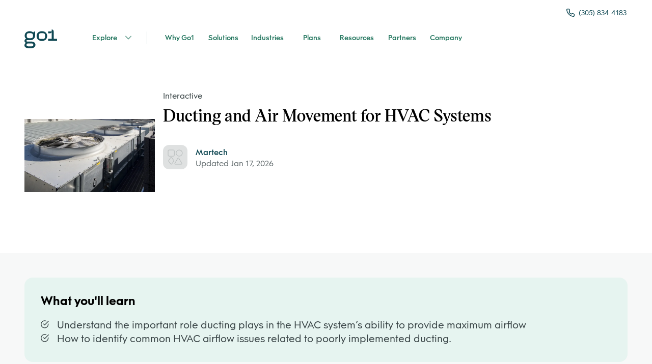

--- FILE ---
content_type: text/html; charset=utf-8
request_url: https://landingpad.go1.com/lo/ducting-and-air-movement-for-hvac-systems/31893117
body_size: 21129
content:
<!DOCTYPE html><html lang="en"><head><meta charSet="utf-8"/><meta name="viewport" content="width=device-width"/><meta name="next-head-count" content="2"/><meta charSet="UTF-8"/><meta name="referrer" content="origin"/><meta http-equiv="Content-Type" content="text/html; charset=utf-8"/><meta name="robots" content="noindex, nofollow"/><link rel="icon" type="image/png" href="assets/favicon.ico"/><link rel="apple-touch-icon" href="assets/favicon.ico"/><base href="/"/><script type="text/javascript" src="https://unpkg.com/default-passive-events"></script><style>@-webkit-keyframes animation-7qzzer{0%{-webkit-transform:rotate(0deg) scale(1);-ms-transform:rotate(0deg) scale(1);transform:rotate(0deg) scale(1);}50%{-webkit-transform:rotate(180deg) scale(0.8);-ms-transform:rotate(180deg) scale(0.8);transform:rotate(180deg) scale(0.8);}100%{-webkit-transform:rotate(360deg) scale(1);-ms-transform:rotate(360deg) scale(1);transform:rotate(360deg) scale(1);}}@keyframes animation-7qzzer{0%{-webkit-transform:rotate(0deg) scale(1);-ms-transform:rotate(0deg) scale(1);transform:rotate(0deg) scale(1);}50%{-webkit-transform:rotate(180deg) scale(0.8);-ms-transform:rotate(180deg) scale(0.8);transform:rotate(180deg) scale(0.8);}100%{-webkit-transform:rotate(360deg) scale(1);-ms-transform:rotate(360deg) scale(1);transform:rotate(360deg) scale(1);}}@-webkit-keyframes animation-c7515d{0%{opacity:1;}50%{opacity:0.4;}100%{opacity:1;}}@keyframes animation-c7515d{0%{opacity:1;}50%{opacity:0.4;}100%{opacity:1;}}.DateInput_fang{display:none;}.DayPickerNavigation__horizontal{display:-webkit-box;display:-webkit-flex;display:-ms-flexbox;display:flex;-webkit-box-pack:justify;-webkit-justify-content:space-between;-ms-flex-pack:justify;justify-content:space-between;}.PresetDateRangePicker_panel{padding:0 22px 11px;}.CalendarMonthGrid,.DateInput{border-radius:32px;background-color:transparent;}.SingleDatePicker_picker{background-color:transparent;border-radius:32px;}.DateInput_input,.DateInput_input__focused{background-color:transparent;border:0;}.PresetDateRangePicker_button{position:relative;height:100%;text-align:center;background:0 0;border:2px solid #00a699;color:#00a699;padding:4px 12px;margin-right:8px;font:inherit;font-weight:700;line-height:normal;overflow:visible;-moz-box-sizing:border-box;box-sizing:border-box;cursor:pointer;}.PresetDateRangePicker_button:active{outline:0;}.PresetDateRangePicker_button__selected{color:#fff;background:#00a699;}.SingleDatePickerInput{display:inline-block;background-color:#fff;}.SingleDatePickerInput__withBorder{border-radius:2px;border:1px solid #dbdbdb;}.SingleDatePickerInput__rtl{direction:rtl;}.SingleDatePickerInput__block{display:block;}.SingleDatePickerInput__showClearDate{padding-right:30px;}.SingleDatePickerInput_clearDate{background:0 0;border:0;color:inherit;font:inherit;line-height:normal;overflow:visible;cursor:pointer;padding:10px;margin:0 10px 0 5px;position:absolute;right:0;top:50%;-webkit-transform:translateY(-50%);-ms-transform:translateY(-50%);-webkit-transform:translateY(-50%);-ms-transform:translateY(-50%);transform:translateY(-50%);}.SingleDatePickerInput_clearDate__default:focus,.SingleDatePickerInput_clearDate__default:hover{background:#dbdbdb;border-radius:50%;}.SingleDatePickerInput_clearDate__small{padding:6px;}.SingleDatePickerInput_clearDate__hide{visibility:hidden;}.SingleDatePickerInput_clearDate_svg{fill:#82888a;height:12px;width:15px;vertical-align:middle;}.SingleDatePickerInput_clearDate_svg__small{height:9px;}.SingleDatePickerInput_calendarIcon{background:0 0;border:0;color:inherit;font:inherit;line-height:normal;overflow:visible;cursor:pointer;display:inline-block;vertical-align:middle;padding:10px;margin:0;}.SingleDatePickerInput_calendarIcon_svg{fill:#82888a;height:15px;width:14px;vertical-align:middle;}.SingleDatePicker{position:relative;display:inline-block;}.SingleDatePicker__block{display:block;}.SingleDatePicker_picker{z-index:1;background-color:#fff;position:absolute;}.SingleDatePicker_picker__rtl{direction:rtl;}.SingleDatePicker_picker__directionLeft{left:0;}.SingleDatePicker_picker__directionRight{right:0;}.SingleDatePicker_picker__portal{background-color:rgba(0,0,0,.3);position:fixed;top:0;left:0;height:100%;width:100%;}.SingleDatePicker_picker__fullScreenPortal{background-color:#fff;}.SingleDatePicker_closeButton{background:0 0;border:0;color:inherit;font:inherit;line-height:normal;overflow:visible;cursor:pointer;position:absolute;top:0;right:0;padding:15px;z-index:2;}.SingleDatePicker_closeButton:focus,.SingleDatePicker_closeButton:hover{color:darken(#cacccd,10%);-webkit-text-decoration:none;text-decoration:none;}.SingleDatePicker_closeButton_svg{height:15px;width:15px;fill:#cacccd;}.DayPickerKeyboardShortcuts_buttonReset{background:0 0;border:0;border-radius:0;color:inherit;font:inherit;line-height:normal;overflow:visible;padding:0;cursor:pointer;font-size:14px;}.DayPickerKeyboardShortcuts_buttonReset:active{outline:0;}.DayPickerKeyboardShortcuts_show{width:22px;position:absolute;z-index:2;}.DayPickerKeyboardShortcuts_show__bottomRight{border-top:26px solid transparent;border-right:33px solid #00a699;bottom:0;right:0;}.DayPickerKeyboardShortcuts_show__bottomRight:hover{border-right:33px solid #008489;}.DayPickerKeyboardShortcuts_show__topRight{border-bottom:26px solid transparent;border-right:33px solid #00a699;top:0;right:0;}.DayPickerKeyboardShortcuts_show__topRight:hover{border-right:33px solid #008489;}.DayPickerKeyboardShortcuts_show__topLeft{border-bottom:26px solid transparent;border-left:33px solid #00a699;top:0;left:0;}.DayPickerKeyboardShortcuts_show__topLeft:hover{border-left:33px solid #008489;}.DayPickerKeyboardShortcuts_showSpan{color:#fff;position:absolute;}.DayPickerKeyboardShortcuts_showSpan__bottomRight{bottom:0;right:-28px;}.DayPickerKeyboardShortcuts_showSpan__topRight{top:1px;right:-28px;}.DayPickerKeyboardShortcuts_showSpan__topLeft{top:1px;left:-28px;}.DayPickerKeyboardShortcuts_panel{overflow:auto;background:#fff;border:1px solid #dbdbdb;border-radius:2px;position:absolute;top:0;bottom:0;right:0;left:0;z-index:2;padding:22px;margin:33px;}.DayPickerKeyboardShortcuts_title{font-size:16px;font-weight:700;margin:0;}.DayPickerKeyboardShortcuts_list{list-style:none;padding:0;font-size:14px;}.DayPickerKeyboardShortcuts_close{position:absolute;right:22px;top:22px;z-index:2;}.DayPickerKeyboardShortcuts_close:active{outline:0;}.DayPickerKeyboardShortcuts_closeSvg{height:15px;width:15px;fill:#cacccd;}.DayPickerKeyboardShortcuts_closeSvg:focus,.DayPickerKeyboardShortcuts_closeSvg:hover{fill:#82888a;}.CalendarDay{-moz-box-sizing:border-box;box-sizing:border-box;cursor:pointer;font-size:14px;text-align:center;}.CalendarDay:active{outline:0;}.CalendarDay__defaultCursor{cursor:default;}.CalendarDay__default{border:1px solid #e4e7e7;color:#484848;background:#fff;}.CalendarDay__default:hover{background:#e4e7e7;border:1px solid #e4e7e7;color:inherit;}.CalendarDay__hovered_offset{background:#f4f5f5;border:1px double #e4e7e7;color:inherit;}.CalendarDay__outside{border:0;background:#fff;color:#484848;}.CalendarDay__outside:hover{border:0;}.CalendarDay__blocked_minimum_nights{background:#fff;border:1px solid #eceeee;color:#cacccd;}.CalendarDay__blocked_minimum_nights:active,.CalendarDay__blocked_minimum_nights:hover{background:#fff;color:#cacccd;}.CalendarDay__highlighted_calendar{background:#ffe8bc;color:#484848;}.CalendarDay__highlighted_calendar:active,.CalendarDay__highlighted_calendar:hover{background:#ffce71;color:#484848;}.CalendarDay__selected_span{background:#66e2da;border:1px double #33dacd;color:#fff;}.CalendarDay__selected_span:active,.CalendarDay__selected_span:hover{background:#33dacd;border:1px double #33dacd;color:#fff;}.CalendarDay__last_in_range,.CalendarDay__last_in_range:hover{border-style:solid;}.CalendarDay__selected,.CalendarDay__selected:active,.CalendarDay__selected:hover{background:#00a699;border:1px double #00a699;color:#fff;}.CalendarDay__hovered_span,.CalendarDay__hovered_span:hover{background:#b2f1ec;border:1px double #80e8e0;color:#007a87;}.CalendarDay__hovered_span:active{background:#80e8e0;border:1px double #80e8e0;color:#007a87;}.CalendarDay__blocked_calendar,.CalendarDay__blocked_calendar:active,.CalendarDay__blocked_calendar:hover{background:#cacccd;border:1px solid #cacccd;color:#82888a;}.CalendarDay__blocked_out_of_range,.CalendarDay__blocked_out_of_range:active,.CalendarDay__blocked_out_of_range:hover{background:#fff;border:1px solid #e4e7e7;color:#cacccd;}.CalendarMonth{background:#fff;text-align:center;border-radius:24px;vertical-align:top;-webkit-user-select:none;-moz-user-select:none;-ms-user-select:none;-webkit-user-select:none;-moz-user-select:none;-ms-user-select:none;user-select:none;}.CalendarMonth_table{border-collapse:collapse;border-spacing:0;}.CalendarMonth_verticalSpacing{border-collapse:separate;}.CalendarMonth_caption{color:#484848;font-size:18px;text-align:center;padding-top:22px;padding-bottom:37px;caption-side:initial;}.CalendarMonth_caption__verticalScrollable{padding-top:12px;padding-bottom:7px;}.CalendarMonthGrid{background:#fff;text-align:left;z-index:0;}.CalendarMonthGrid__animating{z-index:1;}.CalendarMonthGrid__horizontal{position:absolute;left:9px;}.CalendarMonthGrid__vertical{margin:0 auto;}.CalendarMonthGrid__vertical_scrollable{margin:0 auto;overflow-y:scroll;}.CalendarMonthGrid_month__horizontal{display:inline-block;vertical-align:top;min-height:100%;}.CalendarMonthGrid_month__hideForAnimation{position:absolute;z-index:-1;opacity:0;pointer-events:none;}.CalendarMonthGrid_month__hidden{visibility:hidden;}.DayPickerNavigation{position:relative;z-index:2;}.DayPickerNavigation__horizontal{height:0;}.DayPickerNavigation__verticalDefault{position:absolute;width:100%;height:52px;bottom:0;left:0;}.DayPickerNavigation__verticalScrollableDefault{position:relative;}.DayPickerNavigation_button{cursor:pointer;-webkit-user-select:none;-moz-user-select:none;-ms-user-select:none;-webkit-user-select:none;-moz-user-select:none;-ms-user-select:none;user-select:none;border:0;padding:0;margin:0;}.DayPickerNavigation_button__default{border:1px solid #e4e7e7;background-color:#fff;color:#757575;}.DayPickerNavigation_button__default:focus,.DayPickerNavigation_button__default:hover{border:1px solid #c4c4c4;}.DayPickerNavigation_button__default:active{background:#f2f2f2;}.DayPickerNavigation_button__horizontalDefault{position:absolute;top:18px;line-height:.78;border-radius:3px;padding:6px 9px;}.DayPickerNavigation_leftButton__horizontalDefault{left:22px;}.DayPickerNavigation_rightButton__horizontalDefault{right:22px;}.DayPickerNavigation_button__verticalDefault{padding:5px;background:#fff;box-shadow:0 0 5px 2px rgba(0,0,0,.1);position:relative;display:inline-block;text-align:center;height:100%;width:50%;}.DayPickerNavigation_nextButton__verticalDefault{border-left:0;}.DayPickerNavigation_nextButton__verticalScrollableDefault{width:100%;}.DayPickerNavigation_svg__horizontal{height:19px;width:19px;fill:#82888a;display:block;}.DayPickerNavigation_svg__vertical{height:42px;width:42px;fill:#484848;}.DayPicker{background:#fff;position:relative;text-align:left;}.DayPicker__horizontal{background:#fff;}.DayPicker__verticalScrollable{height:100%;}.DayPicker__hidden{visibility:hidden;}.DayPicker_portal__horizontal{box-shadow:none;position:absolute;left:50%;top:50%;}.DayPicker_portal__vertical{position:initial;}.DayPicker_focusRegion{outline:0;}.DayPicker_calendarInfo__horizontal,.DayPicker_wrapper__horizontal{display:inline-block;vertical-align:top;}.DayPicker_weekHeaders{position:relative;}.DayPicker_weekHeaders__horizontal{margin-left:9px;}.DayPicker_weekHeader{color:#757575;position:absolute;top:62px;z-index:2;text-align:left;}.DayPicker_weekHeader__vertical{left:50%;}.DayPicker_weekHeader__verticalScrollable{top:0;display:table-row;border-bottom:1px solid #dbdbdb;background:#fff;margin-left:0;left:0;width:100%;text-align:center;}.DayPicker_weekHeader_ul{list-style:none;margin:1px 0;padding-left:0;padding-right:0;font-size:14px;}.DayPicker_weekHeader_li{display:inline-block;text-align:center;}.DayPicker_transitionContainer{position:relative;overflow:hidden;border-radius:32px;}.DayPicker_transitionContainer__horizontal{-webkit-transition:height .2s ease-in-out;-moz-transition:height .2s ease-in-out;-webkit-transition:height .2s ease-in-out;transition:height .2s ease-in-out;height:330px !important;}.DayPicker_transitionContainer__vertical{width:100%;}.DayPicker_transitionContainer__verticalScrollable{padding-top:20px;height:100%;position:absolute;top:0;bottom:0;right:0;left:0;overflow-y:scroll;}.DateInput__small{width:97px;}.DateInput__block{width:100%;}.DateInput_input{font-weight:200;font-size:19px;line-height:24px;color:#484848;background-color:transparent;width:100%;padding:11px 11px 9px;border:0;border-top:0;border-right:0;border-left:0;border-radius:0;}.DateInput_input__small{font-size:15px;line-height:18px;-webkit-letter-spacing:.2px;-moz-letter-spacing:.2px;-ms-letter-spacing:.2px;letter-spacing:.2px;padding:7px 7px 5px;}.DateInput_input__regular{font-weight:auto;}.DateInput_input__readOnly{-webkit-user-select:none;-moz-user-select:none;-ms-user-select:none;-webkit-user-select:none;-moz-user-select:none;-ms-user-select:none;user-select:none;}.DateInput_input__focused{outline:0;background:transparent;border:0;border-top:0;border-right:0;border-left:0;}.DateInput_screenReaderMessage{border:0;-webkit-clip:rect(0,0,0,0);clip:rect(0,0,0,0);height:1px;margin:-1px;overflow:hidden;padding:0;position:absolute;width:1px;}.DateInput_fang{position:absolute;width:20px;height:10px;left:22px;z-index:2;}.DateInput_fangShape{fill:#fff;}.DateInput_fangStroke{stroke:#dbdbdb;fill:transparent;}.DateRangePickerInput{background-color:#fff;display:inline-block;}.DateRangePickerInput__withBorder{border-radius:2px;border:1px solid #dbdbdb;}.DateRangePickerInput__rtl{direction:rtl;}.DateRangePickerInput__block{display:block;}.DateRangePickerInput__showClearDates{padding-right:30px;}.DateRangePickerInput_arrow{display:inline-block;vertical-align:middle;color:#484848;}.DateRangePickerInput_arrow_svg{vertical-align:middle;fill:#484848;height:24px;width:24px;}.DateRangePickerInput_clearDates{background:0 0;border:0;color:inherit;font:inherit;line-height:normal;overflow:visible;cursor:pointer;padding:10px;margin:0 10px 0 5px;position:absolute;right:0;top:50%;-webkit-transform:translateY(-50%);-ms-transform:translateY(-50%);-webkit-transform:translateY(-50%);-ms-transform:translateY(-50%);transform:translateY(-50%);}.DateRangePickerInput_clearDates__small{padding:6px;}.DateRangePickerInput_clearDates_default:focus,.DateRangePickerInput_clearDates_default:hover{background:#dbdbdb;border-radius:50%;}.DateRangePickerInput_clearDates__hide{visibility:hidden;}.DateRangePickerInput_clearDates_svg{fill:#82888a;height:12px;width:15px;vertical-align:middle;}.DateRangePickerInput_clearDates_svg__small{height:9px;}.DateRangePickerInput_calendarIcon{background:0 0;border:0;color:inherit;font:inherit;line-height:normal;overflow:visible;cursor:pointer;display:inline-block;vertical-align:middle;padding:10px;}.DateRangePickerInput_calendarIcon_svg{fill:#82888a;height:15px;width:14px;vertical-align:middle;}.DateRangePicker{position:relative;display:inline-block;}.DateRangePicker__block{display:block;}.DateRangePicker_picker{z-index:1;background-color:#fff;position:absolute;}.DateRangePicker_picker__rtl{direction:rtl;}.DateRangePicker_picker__directionLeft{left:0;}.DateRangePicker_picker__directionRight{right:0;}.DateRangePicker_picker__portal{background-color:rgba(0,0,0,.3);position:fixed;top:0;left:0;height:100%;width:100%;}.DateRangePicker_picker__fullScreenPortal{background-color:#fff;}.DateRangePicker_closeButton{background:0 0;border:0;color:inherit;font:inherit;line-height:normal;overflow:visible;cursor:pointer;position:absolute;top:0;right:0;padding:15px;z-index:2;}.DateRangePicker_closeButton:focus,.DateRangePicker_closeButton:hover{color:darken(#cacccd,10%);-webkit-text-decoration:none;text-decoration:none;}.DateRangePicker_closeButton_svg{height:15px;width:15px;fill:#cacccd;}@font-face{font-family:'Victor Serif';font-weight:600;font-style:semibold;font-display:swap;src: url('https://cdn.go1static.com/assets/fonts/VictorSerif-Semibold.woff2') format('woff2'), url('https://cdn.go1static.com/assets/fonts/VictorSerif-Semibold.woff') format('woff');}@font-face{font-family:'Obelisc';font-weight:400;font-style:normal;font-display:swap;src: url('https://cdn.go1static.com/assets/fonts/Obelisc-Regular.woff2') format('woff2'), url('https://cdn.go1static.com/assets/fonts/Obelisc-Regular.woff') format('woff');}@font-face{font-family:'Obelisc';font-weight:500;font-style:semibold;font-display:swap;src: url('https://cdn.go1static.com/assets/fonts/Obelisc-Medium.woff2') format('woff2'), url('https://cdn.go1static.com/assets/fonts/Obelisc-Medium.woff') format('woff');}@font-face{font-family:'Obelisc';font-weight:600;font-style:semibold;font-display:swap;src: url('https://cdn.go1static.com/assets/fonts/Obelisc-Medium.woff2') format('woff2'), url('https://cdn.go1static.com/assets/fonts/Obelisc-Medium.woff') format('woff');}@font-face{font-family:'Obelisc';font-weight:700;font-style:bold;font-display:swap;src: url('https://cdn.go1static.com/assets/fonts/Obelisc-Bold.woff2') format('woff2'), url('https://cdn.go1static.com/assets/fonts/Obelisc-Bold.woff') format('woff');}:root{line-height:1;font-family:'Obelisc',-apple-system,BlinkMacSystemFont,'avenir next',avenir,'helvetica neue',helvetica,Ubuntu,roboto,noto,'segoe ui',arial,ui-sans-serif,sans-serif;font-style:normal;font-weight:normal;text-align:left;-webkit-text-decoration:none;text-decoration:none;vertical-align:baseline;box-sizing:border-box;font-size:100%;list-style:none;text-transform:none;background-repeat:no-repeat;}*,*:before,*:after{box-sizing:inherit;margin:0;padding:0;font-size:inherit;color:inherit;background-repeat:inherit;font-weight:inherit;font-style:inherit;font-family:inherit;line-height:inherit;text-align:inherit;-webkit-text-decoration:inherit;text-decoration:inherit;text-transform:inherit;outline:0;list-style:inherit;vertical-align:inherit;-webkit-font-smoothing:antialiased;-moz-osx-font-smoothing:grayscale;-webkit-text-size-adjust:100%;text-size-adjust:100%;text-rendering:optimizelegibility;}*,*:before,*:after{border:0;background:none;background-color:transparent;}html{-ms-text-size-adjust:100%;-webkit-text-size-adjust:100%;}article,aside,details,figcaption,figure,footer,header,main,menu,nav,section,summary{display:block;}audio,canvas,progress,video{display:inline-block;}audio:not([controls]){display:none;height:0;}template,[hidden]{display:none;}hr{box-sizing:content-box;height:0;overflow:visible;border-top:1px solid;}pre{font-size:1em;}table{border-collapse:collapse;border-spacing:0;}a{-webkit-text-decoration-skip:objects;}s{-webkit-text-decoration:line-through;text-decoration:line-through;}sub,sup{font-size:83.3333%;line-height:0;position:relative;vertical-align:baseline;}sub{bottom:-0.25em;}sup{top:-0.5em;}audio,canvas,iframe,img,svg,video{vertical-align:middle;}audio:not([controls]){display:none;height:0;}img{max-width:100%;}svg:not(:root){overflow:hidden;}svg{fill:currentColor;}iframe{max-width:100%;overflow:auto;}a{-webkit-text-decoration-skip:objects;}label{display:inline-block;}button,input{overflow:visible;}button:disabled,select:disabled,input:disabled{opacity:.7;}button,select{text-transform:none;}button,[type="button"],[type="reset"],[type="submit"]{-webkit-appearance:none;-webkit-appearance:none;-moz-appearance:none;appearance:none;cursor:pointer;}button::-moz-focus-inner,[type="button"]::-moz-focus-inner,[type="reset"]::-moz-focus-inner,[type="submit"]::-moz-focus-inner{border-style:none;padding:0;}button:-moz-focusring,[type="button"]:-moz-focusring,[type="reset"]:-moz-focusring,[type="submit"]:-moz-focusring{outline:none;}legend{display:table;max-width:100%;white-space:normal;}textarea{overflow:auto;border-radius:0;}[type="number"]::-webkit-inner-spin-button,[type="number"]::-webkit-outer-spin-button{display:none;}input[type=number]{-moz-appearance:textfield;}[type="search"]{-webkit-appearance:textfield;outline-offset:-2px;}[type="search"]::-webkit-search-cancel-button,[type="search"]::-webkit-search-decoration{-webkit-appearance:none;}::-webkit-file-upload-button,::-moz-file-upload-button{-webkit-appearance:button;font:inherit;}::-webkit-input-placeholder{color:inherit;opacity:.7;}::-moz-placeholder{color:inherit;opacity:.7;}:-ms-input-placeholder{color:inherit;opacity:.7;}:-moz-placeholder{color:inherit;opacity:.7;}:placeholder{color:inherit;opacity:.7;}[aria-busy="true"]{cursor:progress;}[aria-controls]{cursor:pointer;}[aria-disabled]{cursor:default;}a,area,button,input,label,select,textarea,[tabindex]{-ms-touch-action:manipulation;touch-action:manipulation;}[hidden][aria-hidden="false"]{-webkit-clip:rect(0,0,0,0);clip:rect(0,0,0,0);display:inherit;position:absolute;}[hidden][aria-hidden="false"]:focus{-webkit-clip:auto;clip:auto;}.css-14ancwy{margin-top:0;margin-bottom:0;margin-right:0;margin-left:0;display:-webkit-box;display:-webkit-flex;display:-ms-flexbox;display:flex;-webkit-flex-direction:column;-ms-flex-direction:column;flex-direction:column;-webkit-box-flex:0;-webkit-flex-grow:0;-ms-flex-positive:0;flex-grow:0;-webkit-flex-basis:auto;-ms-flex-preferred-size:auto;flex-basis:auto;-webkit-flex-shrink:0;-ms-flex-negative:0;flex-shrink:0;max-width:100%;max-height:none;min-height:0;min-width:0;color:inherit;background-color:#FFFFFF;border-style:solid;border-top-width:0;border-right-width:0;border-bottom-width:0;border-left-width:0;text-align:inherit;font-family:obelisc,Arial,Helvetica,sans-serif;}.css-1yahoi5{margin-top:0;margin-bottom:0;margin-right:0;margin-left:0;display:-webkit-box;display:-webkit-flex;display:-ms-flexbox;display:flex;-webkit-flex-direction:column;-ms-flex-direction:column;flex-direction:column;-webkit-box-flex:0;-webkit-flex-grow:0;-ms-flex-positive:0;flex-grow:0;-webkit-flex-basis:auto;-ms-flex-preferred-size:auto;flex-basis:auto;-webkit-flex-shrink:0;-ms-flex-negative:0;flex-shrink:0;max-width:100%;max-height:none;min-height:0;min-width:0;color:inherit;border-style:solid;border-top-width:0;border-right-width:0;border-bottom-width:0;border-left-width:0;text-align:inherit;}.css-14ll92p{margin-top:0;margin-bottom:0;margin-right:auto;margin-left:auto;display:-webkit-box;display:-webkit-flex;display:-ms-flexbox;display:flex;-webkit-flex-direction:column;-ms-flex-direction:column;flex-direction:column;-webkit-box-flex:0;-webkit-flex-grow:0;-ms-flex-positive:0;flex-grow:0;-webkit-flex-basis:auto;-ms-flex-preferred-size:auto;flex-basis:auto;-webkit-flex-shrink:0;-ms-flex-negative:0;flex-shrink:0;width:100%;max-width:1500px;max-height:none;min-height:0;min-width:0;color:inherit;border-style:solid;border-top-width:0;border-right-width:0;border-bottom-width:0;border-left-width:0;text-align:inherit;}@media(max-width:764px){.css-14ll92p{padding-right:16px;padding-left:16px;}}@media(min-width:764px){.css-14ll92p{padding-right:16px;padding-left:16px;}}@media(min-width:1100px){.css-14ll92p{padding-right:48px;padding-left:48px;}}.css-wiomh6{padding-top:8px;padding-bottom:8px;margin-top:0;margin-bottom:0;margin-right:auto;margin-left:auto;display:-webkit-box;display:-webkit-flex;display:-ms-flexbox;display:flex;-webkit-box-pack:justify;-webkit-justify-content:space-between;-ms-flex-pack:justify;justify-content:space-between;-webkit-flex-direction:row;-ms-flex-direction:row;flex-direction:row;-webkit-box-flex:0;-webkit-flex-grow:0;-ms-flex-positive:0;flex-grow:0;-webkit-flex-basis:auto;-ms-flex-preferred-size:auto;flex-basis:auto;-webkit-flex-shrink:1;-ms-flex-negative:1;flex-shrink:1;width:100%;max-width:100%;max-height:none;min-height:0;min-width:0;color:inherit;border-style:solid;border-top-width:0;border-right-width:0;border-bottom-width:0;border-left-width:0;text-align:inherit;}@media(max-width:764px){.css-wiomh6{-webkit-align-items:left;-webkit-box-align:left;-ms-flex-align:left;align-items:left;}}.css-1yb7ayy{margin-top:0;margin-bottom:0;margin-right:0;margin-left:0;display:-webkit-box;display:-webkit-flex;display:-ms-flexbox;display:flex;-webkit-flex-direction:column;-ms-flex-direction:column;flex-direction:column;-webkit-box-flex:0;-webkit-flex-grow:0;-ms-flex-positive:0;flex-grow:0;-webkit-flex-basis:auto;-ms-flex-preferred-size:auto;flex-basis:auto;-webkit-flex-shrink:0;-ms-flex-negative:0;flex-shrink:0;width:100%;max-width:100%;max-height:none;min-height:0;min-width:0;z-index:1;color:inherit;border-style:solid;border-top-width:0;border-right-width:0;border-bottom-width:0;border-left-width:0;text-align:inherit;}.css-nt21aj{padding-top:8px;padding-bottom:8px;margin-top:0;margin-bottom:0;margin-right:0;margin-left:0;-webkit-align-items:flex-end;-webkit-box-align:flex-end;-ms-flex-align:flex-end;align-items:flex-end;-webkit-box-pack:center;-webkit-justify-content:center;-ms-flex-pack:center;justify-content:center;-webkit-flex-direction:column;-ms-flex-direction:column;flex-direction:column;-webkit-box-flex:0;-webkit-flex-grow:0;-ms-flex-positive:0;flex-grow:0;-webkit-flex-basis:auto;-ms-flex-preferred-size:auto;flex-basis:auto;-webkit-flex-shrink:0;-ms-flex-negative:0;flex-shrink:0;width:100%;max-width:100%;max-height:none;min-height:0;min-width:0;color:inherit;border-style:solid;border-top-width:0;border-right-width:0;border-bottom-width:0;border-left-width:0;text-align:inherit;}@media(max-width:764px){.css-nt21aj{display:none;}}@media(min-width:764px){.css-nt21aj{display:none;}}@media(min-width:1100px){.css-nt21aj{display:-webkit-box;display:-webkit-flex;display:-ms-flexbox;display:flex;}}.css-1xrx8k5{padding-right:2px;margin-top:0;margin-bottom:0;margin-right:0;margin-left:0;display:-webkit-box;display:-webkit-flex;display:-ms-flexbox;display:flex;-webkit-align-items:center;-webkit-box-align:center;-ms-flex-align:center;align-items:center;-webkit-box-pack:center;-webkit-justify-content:center;-ms-flex-pack:center;justify-content:center;-webkit-flex-direction:row;-ms-flex-direction:row;flex-direction:row;-webkit-box-flex:0;-webkit-flex-grow:0;-ms-flex-positive:0;flex-grow:0;-webkit-flex-basis:auto;-ms-flex-preferred-size:auto;flex-basis:auto;-webkit-flex-shrink:0;-ms-flex-negative:0;flex-shrink:0;max-width:100%;max-height:none;min-height:0;min-width:0;color:inherit;border-style:solid;border-top-width:0;border-right-width:0;border-bottom-width:0;border-left-width:0;text-align:inherit;}.css-1xrx8k5:hover{opacity:0.8;}.css-1dl63ez{margin-top:0;margin-bottom:0;margin-right:8px;margin-left:0;display:-webkit-box;display:-webkit-flex;display:-ms-flexbox;display:flex;-webkit-flex-direction:column;-ms-flex-direction:column;flex-direction:column;-webkit-box-flex:0;-webkit-flex-grow:0;-ms-flex-positive:0;flex-grow:0;-webkit-flex-basis:auto;-ms-flex-preferred-size:auto;flex-basis:auto;-webkit-flex-shrink:0;-ms-flex-negative:0;flex-shrink:0;max-width:100%;max-height:none;min-height:0;min-width:0;color:#114954;border-style:solid;border-top-width:0;border-right-width:0;border-bottom-width:0;border-left-width:0;text-align:inherit;}@media(max-width:764px){.css-1dl63ez{width:16px;height:16px;}}@media(min-width:764px){.css-1dl63ez{width:16px;height:16px;}}@media(min-width:1100px){.css-1dl63ez{width:16px;height:16px;}}.css-10nedhc{margin-top:0;margin-bottom:0;margin-right:0;margin-left:0;color:#114954;font-family:'Obelisc',-apple-system,BlinkMacSystemFont,'avenir next',avenir,'helvetica neue',helvetica,Ubuntu,roboto,noto,'segoe ui',arial,ui-sans-serif,sans-serif;line-height:1.35;-webkit-transition:all 300ms ease;transition:all 300ms ease;-webkit-letter-spacing:0;-moz-letter-spacing:0;-ms-letter-spacing:0;letter-spacing:0;word-wrap:break-word;}@media(max-width:764px){.css-10nedhc{font-size:14px;}}@media(min-width:764px){.css-10nedhc{font-size:14px;}}@media(min-width:1100px){.css-10nedhc{font-size:14px;}}.css-jgj007{margin-top:0;margin-bottom:0;margin-right:0;margin-left:0;display:-webkit-box;display:-webkit-flex;display:-ms-flexbox;display:flex;-webkit-align-items:center;-webkit-box-align:center;-ms-flex-align:center;align-items:center;-webkit-flex-direction:row;-ms-flex-direction:row;flex-direction:row;-webkit-box-flex:0;-webkit-flex-grow:0;-ms-flex-positive:0;flex-grow:0;-webkit-flex-basis:auto;-ms-flex-preferred-size:auto;flex-basis:auto;-webkit-flex-shrink:0;-ms-flex-negative:0;flex-shrink:0;width:100%;max-width:100%;max-height:none;min-height:0;min-width:0;color:inherit;border-style:solid;border-top-width:0;border-right-width:0;border-bottom-width:0;border-left-width:0;text-align:inherit;}@media(max-width:764px){.css-jgj007{-webkit-box-pack:justify;-webkit-justify-content:space-between;-ms-flex-pack:justify;justify-content:space-between;}}@media(min-width:764px){.css-jgj007{-webkit-box-pack:justify;-webkit-justify-content:space-between;-ms-flex-pack:justify;justify-content:space-between;}}.css-btnwea{margin-top:0;margin-bottom:0;margin-right:0;margin-left:0;display:-webkit-box;display:-webkit-flex;display:-ms-flexbox;display:flex;-webkit-align-items:center;-webkit-box-align:center;-ms-flex-align:center;align-items:center;-webkit-box-pack:justify;-webkit-justify-content:space-between;-ms-flex-pack:justify;justify-content:space-between;-webkit-flex-direction:row;-ms-flex-direction:row;flex-direction:row;-webkit-box-flex:0;-webkit-flex-grow:0;-ms-flex-positive:0;flex-grow:0;-webkit-flex-basis:auto;-ms-flex-preferred-size:auto;flex-basis:auto;-webkit-flex-shrink:0;-ms-flex-negative:0;flex-shrink:0;max-width:100%;max-height:none;min-height:0;min-width:0;color:inherit;border-style:solid;border-top-width:0;border-right-width:0;border-bottom-width:0;border-left-width:0;text-align:inherit;gap:0;}.css-4vbbx4{padding-right:2px;margin-top:0;margin-bottom:0;margin-right:0;margin-left:0;display:-webkit-box;display:-webkit-flex;display:-ms-flexbox;display:flex;-webkit-flex-direction:column;-ms-flex-direction:column;flex-direction:column;-webkit-box-flex:0;-webkit-flex-grow:0;-ms-flex-positive:0;flex-grow:0;-webkit-flex-basis:auto;-ms-flex-preferred-size:auto;flex-basis:auto;-webkit-flex-shrink:0;-ms-flex-negative:0;flex-shrink:0;max-width:100%;max-height:none;min-height:0;min-width:0;color:#114954;border-style:solid;border-top-width:0;border-right-width:0;border-bottom-width:0;border-left-width:0;text-align:inherit;-webkit-align-self:flex-start;-ms-flex-item-align:start;align-self:flex-start;}.css-19w2qu4{margin-top:0;margin-bottom:0;margin-right:0;margin-left:0;display:-webkit-box;display:-webkit-flex;display:-ms-flexbox;display:flex;-webkit-flex-direction:column;-ms-flex-direction:column;flex-direction:column;-webkit-box-flex:0;-webkit-flex-grow:0;-ms-flex-positive:0;flex-grow:0;-webkit-flex-basis:auto;-ms-flex-preferred-size:auto;flex-basis:auto;-webkit-flex-shrink:0;-ms-flex-negative:0;flex-shrink:0;max-width:100%;max-height:none;min-height:0;min-width:0;color:inherit;border-style:solid;border-top-width:0;border-right-width:0;border-bottom-width:0;border-left-width:0;text-align:inherit;}@media(max-width:764px){.css-19w2qu4{width:36px;height:36px;}}@media(min-width:764px){.css-19w2qu4{width:50px;height:50px;}}@media(min-width:1100px){.css-19w2qu4{width:64px;height:64px;}}.css-r2rvic{margin-top:0;margin-bottom:0;margin-right:0;margin-left:48px;-webkit-align-items:center;-webkit-box-align:center;-ms-flex-align:center;align-items:center;-webkit-box-flex:0;-webkit-flex-grow:0;-ms-flex-positive:0;flex-grow:0;-webkit-flex-basis:auto;-ms-flex-preferred-size:auto;flex-basis:auto;-webkit-flex-shrink:0;-ms-flex-negative:0;flex-shrink:0;max-width:100%;max-height:none;min-height:0;min-width:0;color:inherit;border-style:solid;border-top-width:0;border-right-width:0;border-bottom-width:0;border-left-width:0;text-align:inherit;}@media(max-width:764px){.css-r2rvic{display:none;-webkit-flex-direction:none;-ms-flex-direction:none;flex-direction:none;}}@media(min-width:764px){.css-r2rvic{display:none;-webkit-flex-direction:row;-ms-flex-direction:row;flex-direction:row;}}@media(min-width:1100px){.css-r2rvic{display:-webkit-box;display:-webkit-flex;display:-ms-flexbox;display:flex;}}.css-14au8a0{padding-top:0;padding-bottom:0;padding-right:12px;padding-left:12px;margin-top:0;margin-bottom:0;margin-right:0;margin-left:0;-webkit-align-items:center;-webkit-box-align:center;-ms-flex-align:center;align-items:center;-webkit-box-pack:center;-webkit-justify-content:center;-ms-flex-pack:center;justify-content:center;-webkit-flex-direction:row;-ms-flex-direction:row;flex-direction:row;-webkit-box-flex:0;-webkit-flex-grow:0;-ms-flex-positive:0;flex-grow:0;-webkit-flex-basis:auto;-ms-flex-preferred-size:auto;flex-basis:auto;-webkit-flex-shrink:0;-ms-flex-negative:0;flex-shrink:0;height:40px;max-width:100%;max-height:none;min-height:0;min-width:0;color:#20745C;background-color:transparent;border-radius:12px;border-style:solid;border-top-width:0;border-right-width:0;border-bottom-width:0;border-left-width:0;-webkit-transition:all 300ms ease;transition:all 300ms ease;text-align:inherit;border-radius:10px;}@media(max-width:764px){.css-14au8a0{display:none;}}@media(min-width:764px){.css-14au8a0{display:-webkit-box;display:-webkit-flex;display:-ms-flexbox;display:flex;}}.css-14au8a0:disabled{opacity:0.5;pointer-events:none;}@media(max-width:764px){.css-14au8a0:focus-visible{outline:solid 2px #315A81;outline-offset:2px;}}@media(hover:hover) and (pointer:fine){.css-14au8a0:hover{background-color:rgba(32,116,92,0.07999999999999996);}.css-14au8a0:active{background-color:rgba(32,116,92,0.19999999999999996);}.css-14au8a0:focus-visible{outline:solid 2px #315A81;outline-offset:2px;}@media(max-width:764px){.css-14au8a0:focus-visible{outline:solid 2px #315A81;outline-offset:2px;}}}.css-qj5jx{margin-top:0;margin-bottom:0;margin-right:0;margin-left:0;color:inherit;font-family:'Obelisc',-apple-system,BlinkMacSystemFont,'avenir next',avenir,'helvetica neue',helvetica,Ubuntu,roboto,noto,'segoe ui',arial,ui-sans-serif,sans-serif;font-weight:600;line-height:1.35;-webkit-transition:all 300ms ease;transition:all 300ms ease;-webkit-letter-spacing:0;-moz-letter-spacing:0;-ms-letter-spacing:0;letter-spacing:0;word-wrap:break-word;}@media(max-width:764px){.css-qj5jx{font-size:16px;}}@media(min-width:764px){.css-qj5jx{font-size:16px;}}@media(min-width:1100px){.css-qj5jx{font-size:16px;}}.css-15o5ztg{margin-top:0;margin-bottom:0;margin-right:0;margin-left:0;display:-webkit-box;display:-webkit-flex;display:-ms-flexbox;display:flex;-webkit-flex-direction:column;-ms-flex-direction:column;flex-direction:column;-webkit-box-flex:0;-webkit-flex-grow:0;-ms-flex-positive:0;flex-grow:0;-webkit-flex-basis:auto;-ms-flex-preferred-size:auto;flex-basis:auto;-webkit-flex-shrink:0;-ms-flex-negative:0;flex-shrink:0;max-width:100%;max-height:none;min-height:0;min-width:0;color:inherit;border-style:solid;border-top-width:0;border-right-width:0;border-bottom-width:0;border-left-width:0;text-align:inherit;display:-webkit-box;display:-webkit-flex;display:-ms-flexbox;display:flex;-webkit-align-items:center;-webkit-box-align:center;-ms-flex-align:center;align-items:center;-webkit-flex-direction:row;-ms-flex-direction:row;flex-direction:row;}.css-4n43a4{margin-top:0;margin-bottom:0;margin-right:0;margin-left:0;color:inherit;font-family:'Obelisc',-apple-system,BlinkMacSystemFont,'avenir next',avenir,'helvetica neue',helvetica,Ubuntu,roboto,noto,'segoe ui',arial,ui-sans-serif,sans-serif;line-height:1.35;-webkit-transition:all 300ms ease;transition:all 300ms ease;-webkit-letter-spacing:0;-moz-letter-spacing:0;-ms-letter-spacing:0;letter-spacing:0;word-wrap:break-word;font-family:'Obelisc',-apple-system,BlinkMacSystemFont,'avenir next',avenir,'helvetica neue',helvetica,Ubuntu,roboto,noto,'segoe ui',arial,ui-sans-serif,sans-serif;font-weight:500;min-width:62px;text-align:center;}@media(max-width:764px){.css-4n43a4{font-size:14px;}}@media(min-width:764px){.css-4n43a4{font-size:14px;}}@media(min-width:1100px){.css-4n43a4{font-size:14px;}}.css-182zu12{margin-top:0;margin-bottom:0;margin-right:0;margin-left:8px;display:-webkit-box;display:-webkit-flex;display:-ms-flexbox;display:flex;-webkit-flex-direction:column;-ms-flex-direction:column;flex-direction:column;-webkit-box-flex:0;-webkit-flex-grow:0;-ms-flex-positive:0;flex-grow:0;-webkit-flex-basis:auto;-ms-flex-preferred-size:auto;flex-basis:auto;-webkit-flex-shrink:0;-ms-flex-negative:0;flex-shrink:0;max-width:100%;max-height:none;min-height:0;min-width:0;color:inherit;border-style:solid;border-top-width:0;border-right-width:0;border-bottom-width:0;border-left-width:0;text-align:inherit;opacity:0.65;}@media(max-width:764px){.css-182zu12{width:16px;height:16px;}}@media(min-width:764px){.css-182zu12{width:16px;height:16px;}}@media(min-width:1100px){.css-182zu12{width:16px;height:16px;}}.css-dq42rp{margin-top:0;margin-bottom:0;margin-right:0;margin-left:0;color:#20745C;font-family:'Obelisc',-apple-system,BlinkMacSystemFont,'avenir next',avenir,'helvetica neue',helvetica,Ubuntu,roboto,noto,'segoe ui',arial,ui-sans-serif,sans-serif;line-height:1.35;-webkit-transition:all 300ms ease;transition:all 300ms ease;-webkit-letter-spacing:0;-moz-letter-spacing:0;-ms-letter-spacing:0;letter-spacing:0;word-wrap:break-word;}@media(max-width:764px){.css-dq42rp{font-size:16px;}}@media(min-width:764px){.css-dq42rp{font-size:16px;}}@media(min-width:1100px){.css-dq42rp{font-size:16px;}}.css-xwy74g{margin-top:0;margin-bottom:0;margin-right:0;margin-left:auto;-webkit-align-items:center;-webkit-box-align:center;-ms-flex-align:center;align-items:center;-webkit-flex-direction:row;-ms-flex-direction:row;flex-direction:row;-webkit-box-flex:0;-webkit-flex-grow:0;-ms-flex-positive:0;flex-grow:0;-webkit-flex-basis:auto;-ms-flex-preferred-size:auto;flex-basis:auto;-webkit-flex-shrink:0;-ms-flex-negative:0;flex-shrink:0;max-width:100%;max-height:none;min-height:0;min-width:0;color:inherit;border-style:solid;border-top-width:0;border-right-width:0;border-bottom-width:0;border-left-width:0;text-align:inherit;}@media(max-width:764px){.css-xwy74g{display:none;}}@media(min-width:764px){.css-xwy74g{display:none;}}@media(min-width:1100px){.css-xwy74g{display:-webkit-box;display:-webkit-flex;display:-ms-flexbox;display:flex;}}.css-1fg8uc5{margin-top:0;margin-bottom:0;margin-right:0;margin-left:0;-webkit-flex-direction:column;-ms-flex-direction:column;flex-direction:column;-webkit-box-flex:0;-webkit-flex-grow:0;-ms-flex-positive:0;flex-grow:0;-webkit-flex-basis:auto;-ms-flex-preferred-size:auto;flex-basis:auto;-webkit-flex-shrink:0;-ms-flex-negative:0;flex-shrink:0;max-width:100%;max-height:none;min-height:0;min-width:0;color:inherit;border-style:solid;border-top-width:0;border-right-width:0;border-bottom-width:0;border-left-width:0;text-align:inherit;}@media(max-width:764px){.css-1fg8uc5{display:-webkit-box;display:-webkit-flex;display:-ms-flexbox;display:flex;}}@media(min-width:764px){.css-1fg8uc5{display:-webkit-box;display:-webkit-flex;display:-ms-flexbox;display:flex;}}@media(min-width:1100px){.css-1fg8uc5{display:none;}}.css-1vick3z{margin-top:0;margin-bottom:0;margin-right:0;margin-left:0;display:-webkit-box;display:-webkit-flex;display:-ms-flexbox;display:flex;-webkit-flex-direction:column;-ms-flex-direction:column;flex-direction:column;-webkit-box-flex:0;-webkit-flex-grow:0;-ms-flex-positive:0;flex-grow:0;-webkit-flex-basis:auto;-ms-flex-preferred-size:auto;flex-basis:auto;-webkit-flex-shrink:0;-ms-flex-negative:0;flex-shrink:0;max-width:100%;max-height:none;min-height:0;min-width:0;color:#114954;border-style:solid;border-top-width:0;border-right-width:0;border-bottom-width:0;border-left-width:0;text-align:inherit;}@media(max-width:764px){.css-1vick3z{width:28px;height:28px;}}@media(min-width:764px){.css-1vick3z{width:34px;height:34px;}}@media(min-width:1100px){.css-1vick3z{width:40px;height:40px;}}.css-pw89d7{margin-top:0;margin-bottom:0;margin-right:0;margin-left:0;display:-webkit-box;display:-webkit-flex;display:-ms-flexbox;display:flex;-webkit-flex-direction:column;-ms-flex-direction:column;flex-direction:column;-webkit-box-flex:0;-webkit-flex-grow:0;-ms-flex-positive:0;flex-grow:0;-webkit-flex-basis:auto;-ms-flex-preferred-size:auto;flex-basis:auto;-webkit-flex-shrink:0;-ms-flex-negative:0;flex-shrink:0;max-width:100%;max-height:none;min-height:0;min-width:0;color:inherit;border-style:solid;border-top-width:0;border-right-width:0;border-bottom-width:0;border-left-width:0;text-align:inherit;}@media(max-width:764px){.css-pw89d7{width:16px;height:16px;}}@media(min-width:764px){.css-pw89d7{width:16px;height:16px;}}@media(min-width:1100px){.css-pw89d7{width:16px;height:16px;}}.css-1lq99rp{margin-top:0;margin-bottom:0;margin-right:auto;margin-left:auto;display:-webkit-box;display:-webkit-flex;display:-ms-flexbox;display:flex;-webkit-flex-direction:column;-ms-flex-direction:column;flex-direction:column;-webkit-box-flex:0;-webkit-flex-grow:0;-ms-flex-positive:0;flex-grow:0;-webkit-flex-basis:auto;-ms-flex-preferred-size:auto;flex-basis:auto;-webkit-flex-shrink:0;-ms-flex-negative:0;flex-shrink:0;width:100%;max-width:1200px;max-height:none;min-height:0;min-width:0;color:inherit;border-style:solid;border-top-width:0;border-right-width:0;border-bottom-width:0;border-left-width:0;text-align:inherit;}.css-1qk8bz6{margin-top:0;margin-bottom:0;margin-right:0;margin-left:0;color:inherit;font-family:'Obelisc',-apple-system,BlinkMacSystemFont,'avenir next',avenir,'helvetica neue',helvetica,Ubuntu,roboto,noto,'segoe ui',arial,ui-sans-serif,sans-serif;font-weight:600;line-height:1.35;-webkit-transition:all 300ms ease;transition:all 300ms ease;-webkit-letter-spacing:0;-moz-letter-spacing:0;-ms-letter-spacing:0;letter-spacing:0;word-wrap:break-word;}@media(max-width:764px){.css-1qk8bz6{font-size:14px;}}@media(min-width:764px){.css-1qk8bz6{font-size:14px;}}@media(min-width:1100px){.css-1qk8bz6{font-size:14px;}}.css-fjzq0m{padding-top:32px;padding-bottom:32px;margin-top:0;margin-bottom:0;margin-right:0;margin-left:0;display:-webkit-box;display:-webkit-flex;display:-ms-flexbox;display:flex;-webkit-flex-direction:column;-ms-flex-direction:column;flex-direction:column;-webkit-box-flex:0;-webkit-flex-grow:0;-ms-flex-positive:0;flex-grow:0;-webkit-flex-basis:auto;-ms-flex-preferred-size:auto;flex-basis:auto;-webkit-flex-shrink:0;-ms-flex-negative:0;flex-shrink:0;max-width:100%;max-height:none;min-height:0;min-width:0;color:inherit;background-color:#317481;border-style:solid;border-top-width:0;border-right-width:0;border-bottom-width:0;border-left-width:0;text-align:inherit;}@media(max-width:764px){.css-fjzq0m{padding-right:16px;padding-left:16px;}}@media(min-width:764px){.css-fjzq0m{padding-right:24px;padding-left:24px;}}@media(min-width:1100px){.css-fjzq0m{padding-right:32px;padding-left:32px;}}.css-nn0bc7{margin-top:0;margin-bottom:0;margin-right:0;margin-left:0;display:-webkit-box;display:-webkit-flex;display:-ms-flexbox;display:flex;-webkit-box-flex:0;-webkit-flex-grow:0;-ms-flex-positive:0;flex-grow:0;-webkit-flex-basis:auto;-ms-flex-preferred-size:auto;flex-basis:auto;-webkit-flex-shrink:0;-ms-flex-negative:0;flex-shrink:0;max-width:100%;max-height:none;min-height:0;min-width:0;color:inherit;border-style:solid;border-top-width:0;border-right-width:0;border-bottom-width:0;border-left-width:0;text-align:inherit;}@media(max-width:764px){.css-nn0bc7{padding-top:24px;}}@media(min-width:764px){.css-nn0bc7{padding-top:32px;}}@media(max-width:764px){.css-nn0bc7{-webkit-flex-direction:column;-ms-flex-direction:column;flex-direction:column;}}@media(min-width:764px){.css-nn0bc7{-webkit-flex-direction:column;-ms-flex-direction:column;flex-direction:column;}}@media(min-width:1100px){.css-nn0bc7{-webkit-flex-direction:row;-ms-flex-direction:row;flex-direction:row;}}.css-50b6lo{padding-right:2px;margin-top:0;margin-bottom:0;margin-right:80px;margin-left:0;-webkit-flex-direction:column;-ms-flex-direction:column;flex-direction:column;-webkit-box-flex:0;-webkit-flex-grow:0;-ms-flex-positive:0;flex-grow:0;-webkit-flex-basis:auto;-ms-flex-preferred-size:auto;flex-basis:auto;-webkit-flex-shrink:0;-ms-flex-negative:0;flex-shrink:0;max-width:100%;max-height:none;min-height:0;min-width:0;color:#FFFFFF;border-style:solid;border-top-width:0;border-right-width:0;border-bottom-width:0;border-left-width:0;text-align:inherit;-webkit-align-self:flex-start;-ms-flex-item-align:start;align-self:flex-start;}@media(max-width:764px){.css-50b6lo{display:none;}}@media(min-width:764px){.css-50b6lo{display:-webkit-box;display:-webkit-flex;display:-ms-flexbox;display:flex;}}.css-1o2wpa5{padding-top:16px;margin-top:0;margin-bottom:0;margin-right:0;margin-left:0;display:-webkit-box;display:-webkit-flex;display:-ms-flexbox;display:flex;-webkit-flex-direction:row;-ms-flex-direction:row;flex-direction:row;-webkit-flex-wrap:wrap;-ms-flex-wrap:wrap;flex-wrap:wrap;-webkit-box-flex:1;-webkit-flex-grow:1;-ms-flex-positive:1;flex-grow:1;-webkit-flex-basis:auto;-ms-flex-preferred-size:auto;flex-basis:auto;-webkit-flex-shrink:0;-ms-flex-negative:0;flex-shrink:0;max-width:100%;max-height:none;min-height:0;min-width:0;color:inherit;border-style:solid;border-top-width:0;border-right-width:0;border-bottom-width:0;border-left-width:0;text-align:inherit;}.css-gtplj4{margin-top:0;margin-bottom:32px;margin-right:0;margin-left:0;display:-webkit-box;display:-webkit-flex;display:-ms-flexbox;display:flex;-webkit-flex-direction:column;-ms-flex-direction:column;flex-direction:column;-webkit-box-flex:0;-webkit-flex-grow:0;-ms-flex-positive:0;flex-grow:0;-webkit-flex-basis:auto;-ms-flex-preferred-size:auto;flex-basis:auto;-webkit-flex-shrink:1;-ms-flex-negative:1;flex-shrink:1;max-width:100%;max-height:none;min-height:0;min-width:0;color:inherit;border-style:solid;border-top-width:0;border-right-width:0;border-bottom-width:0;border-left-width:0;text-align:inherit;gap:1rem;}@media(max-width:764px){.css-gtplj4{width:50%;}}@media(min-width:764px){.css-gtplj4{width:33.33333333333333%;}}.css-ialnuu{margin-top:0;margin-bottom:0;margin-right:0;margin-left:0;color:inherit;font-family:'Obelisc',-apple-system,BlinkMacSystemFont,'avenir next',avenir,'helvetica neue',helvetica,Ubuntu,roboto,noto,'segoe ui',arial,ui-sans-serif,sans-serif;font-weight:500;line-height:1.2;-webkit-transition:all 300ms ease;transition:all 300ms ease;-webkit-letter-spacing:0;-moz-letter-spacing:0;-ms-letter-spacing:0;letter-spacing:0;word-wrap:break-word;}@media(max-width:764px){.css-ialnuu{font-size:16px;}}@media(min-width:764px){.css-ialnuu{font-size:16px;}}@media(min-width:1100px){.css-ialnuu{font-size:16px;}}.css-pyqo7k{margin-top:0;margin-bottom:0;margin-right:0;margin-left:0;display:-webkit-box;display:-webkit-flex;display:-ms-flexbox;display:flex;-webkit-flex-direction:column;-ms-flex-direction:column;flex-direction:column;-webkit-box-flex:0;-webkit-flex-grow:0;-ms-flex-positive:0;flex-grow:0;-webkit-flex-basis:auto;-ms-flex-preferred-size:auto;flex-basis:auto;-webkit-flex-shrink:0;-ms-flex-negative:0;flex-shrink:0;max-width:100%;max-height:none;min-height:0;min-width:0;color:inherit;border-style:solid;border-top-width:0;border-right-width:0;border-bottom-width:0;border-left-width:0;text-align:inherit;gap:0.5rem;}.css-1hvqzc7{margin-top:0;margin-bottom:0;margin-right:0;margin-left:0;color:#FFFFFF;font-family:'Obelisc',-apple-system,BlinkMacSystemFont,'avenir next',avenir,'helvetica neue',helvetica,Ubuntu,roboto,noto,'segoe ui',arial,ui-sans-serif,sans-serif;line-height:1.35;-webkit-transition:all 300ms ease;transition:all 300ms ease;-webkit-letter-spacing:0;-moz-letter-spacing:0;-ms-letter-spacing:0;letter-spacing:0;word-wrap:break-word;}@media(max-width:764px){.css-1hvqzc7{font-size:16px;}}@media(min-width:764px){.css-1hvqzc7{font-size:16px;}}@media(min-width:1100px){.css-1hvqzc7{font-size:16px;}}.css-1hvqzc7:hover{opacity:0.8;}.css-n07d3y{margin-top:0;margin-bottom:0;margin-right:0;margin-left:0;color:inherit;font-family:'Obelisc',-apple-system,BlinkMacSystemFont,'avenir next',avenir,'helvetica neue',helvetica,Ubuntu,roboto,noto,'segoe ui',arial,ui-sans-serif,sans-serif;line-height:1.35;-webkit-transition:all 300ms ease;transition:all 300ms ease;-webkit-letter-spacing:0;-moz-letter-spacing:0;-ms-letter-spacing:0;letter-spacing:0;word-wrap:break-word;}@media(max-width:764px){.css-n07d3y{font-size:16px;}}@media(min-width:764px){.css-n07d3y{font-size:16px;}}@media(min-width:1100px){.css-n07d3y{font-size:16px;}}.css-n07d3y:hover{opacity:0.8;}.css-1d2sdz0{padding-top:32px;padding-bottom:32px;margin-top:0;margin-bottom:0;margin-right:0;margin-left:0;display:-webkit-box;display:-webkit-flex;display:-ms-flexbox;display:flex;-webkit-flex-direction:column;-ms-flex-direction:column;flex-direction:column;-webkit-box-flex:0;-webkit-flex-grow:0;-ms-flex-positive:0;flex-grow:0;-webkit-flex-basis:auto;-ms-flex-preferred-size:auto;flex-basis:auto;-webkit-flex-shrink:0;-ms-flex-negative:0;flex-shrink:0;max-width:100%;max-height:none;min-height:0;min-width:0;color:inherit;background-color:#114954;border-style:solid;border-top-width:0;border-right-width:0;border-bottom-width:0;border-left-width:0;text-align:inherit;}@media(max-width:764px){.css-1d2sdz0{padding-right:16px;padding-left:16px;}}@media(min-width:764px){.css-1d2sdz0{padding-right:24px;padding-left:24px;}}@media(min-width:1100px){.css-1d2sdz0{padding-right:32px;padding-left:32px;}}.css-6vu7d7{margin-top:0;margin-bottom:8px;margin-right:0;margin-left:0;display:-webkit-box;display:-webkit-flex;display:-ms-flexbox;display:flex;-webkit-flex-wrap:wrap;-ms-flex-wrap:wrap;flex-wrap:wrap;-webkit-box-flex:0;-webkit-flex-grow:0;-ms-flex-positive:0;flex-grow:0;-webkit-flex-basis:auto;-ms-flex-preferred-size:auto;flex-basis:auto;-webkit-flex-shrink:0;-ms-flex-negative:0;flex-shrink:0;max-width:100%;max-height:none;min-height:0;min-width:0;color:inherit;border-style:solid;border-top-width:0;border-right-width:0;border-bottom-width:0;border-left-width:0;text-align:inherit;}@media(max-width:764px){.css-6vu7d7{-webkit-box-pack:center;-webkit-justify-content:center;-ms-flex-pack:center;justify-content:center;-webkit-flex-direction:column-reverse;-ms-flex-direction:column-reverse;flex-direction:column-reverse;}}@media(min-width:764px){.css-6vu7d7{-webkit-box-pack:justify;-webkit-justify-content:space-between;-ms-flex-pack:justify;justify-content:space-between;-webkit-flex-direction:row;-ms-flex-direction:row;flex-direction:row;}}@media(min-width:1100px){.css-6vu7d7{-webkit-box-pack:spa;-webkit-justify-content:spa;-ms-flex-pack:spa;justify-content:spa;}}.css-14poe0c{margin-top:0;margin-right:0;margin-left:0;display:-webkit-box;display:-webkit-flex;display:-ms-flexbox;display:flex;-webkit-flex-direction:row;-ms-flex-direction:row;flex-direction:row;-webkit-box-flex:0;-webkit-flex-grow:0;-ms-flex-positive:0;flex-grow:0;-webkit-flex-basis:auto;-ms-flex-preferred-size:auto;flex-basis:auto;-webkit-flex-shrink:0;-ms-flex-negative:0;flex-shrink:0;max-width:100%;max-height:none;min-height:0;min-width:0;color:inherit;border-style:solid;border-top-width:0;border-right-width:0;border-bottom-width:0;border-left-width:0;text-align:inherit;}@media(max-width:764px){.css-14poe0c{margin-bottom:8px;}}@media(min-width:764px){.css-14poe0c{margin-bottom:0;}}@media(min-width:1100px){.css-14poe0c{margin-bottom:0;}}.css-zgc9m2{padding-right:16px;padding-left:16px;margin-top:0;margin-bottom:0;margin-right:0;margin-left:0;color:#FFFFFF;font-family:'Obelisc',-apple-system,BlinkMacSystemFont,'avenir next',avenir,'helvetica neue',helvetica,Ubuntu,roboto,noto,'segoe ui',arial,ui-sans-serif,sans-serif;line-height:1.35;-webkit-transition:all 300ms ease;transition:all 300ms ease;-webkit-letter-spacing:0;-moz-letter-spacing:0;-ms-letter-spacing:0;letter-spacing:0;word-wrap:break-word;}@media(max-width:764px){.css-zgc9m2{font-size:16px;}}@media(min-width:764px){.css-zgc9m2{font-size:16px;}}@media(min-width:1100px){.css-zgc9m2{font-size:16px;}}.css-1py03d2{margin-top:0;margin-right:0;display:-webkit-box;display:-webkit-flex;display:-ms-flexbox;display:flex;-webkit-box-flex:0;-webkit-flex-grow:0;-ms-flex-positive:0;flex-grow:0;-webkit-flex-basis:auto;-ms-flex-preferred-size:auto;flex-basis:auto;-webkit-flex-shrink:0;-ms-flex-negative:0;flex-shrink:0;max-width:100%;max-height:none;min-height:0;min-width:0;color:inherit;border-style:solid;border-top-width:0;border-right-width:0;border-bottom-width:0;border-left-width:0;text-align:inherit;}@media(max-width:764px){.css-1py03d2{margin-bottom:16px;margin-left:0;}}@media(min-width:764px){.css-1py03d2{margin-bottom:0;margin-left:auto;}}@media(max-width:764px){.css-1py03d2{-webkit-align-items:flex-start;-webkit-box-align:flex-start;-ms-flex-align:flex-start;align-items:flex-start;-webkit-flex-direction:column;-ms-flex-direction:column;flex-direction:column;}}@media(min-width:764px){.css-1py03d2{-webkit-align-items:center;-webkit-box-align:center;-ms-flex-align:center;align-items:center;-webkit-flex-direction:row;-ms-flex-direction:row;flex-direction:row;}}.css-1n0xu90{margin-bottom:0;margin-right:0;display:-webkit-box;display:-webkit-flex;display:-ms-flexbox;display:flex;-webkit-align-items:center;-webkit-box-align:center;-ms-flex-align:center;align-items:center;-webkit-flex-direction:row;-ms-flex-direction:row;flex-direction:row;-webkit-box-flex:0;-webkit-flex-grow:0;-ms-flex-positive:0;flex-grow:0;-webkit-flex-basis:auto;-ms-flex-preferred-size:auto;flex-basis:auto;-webkit-flex-shrink:0;-ms-flex-negative:0;flex-shrink:0;max-width:100%;max-height:none;min-height:0;min-width:0;color:inherit;border-style:solid;border-top-width:0;border-right-width:0;border-bottom-width:0;border-left-width:0;text-align:inherit;}@media(max-width:764px){.css-1n0xu90{margin-top:16px;margin-left:0;}}@media(min-width:764px){.css-1n0xu90{margin-top:0;margin-left:auto;}}.css-1ynvf10{padding-right:2px;margin-top:0;margin-bottom:0;margin-right:0;margin-left:0;display:-webkit-box;display:-webkit-flex;display:-ms-flexbox;display:flex;-webkit-flex-direction:column;-ms-flex-direction:column;flex-direction:column;-webkit-box-flex:0;-webkit-flex-grow:0;-ms-flex-positive:0;flex-grow:0;-webkit-flex-basis:auto;-ms-flex-preferred-size:auto;flex-basis:auto;-webkit-flex-shrink:0;-ms-flex-negative:0;flex-shrink:0;max-width:100%;max-height:none;min-height:0;min-width:0;color:inherit;border-style:solid;border-top-width:0;border-right-width:0;border-bottom-width:0;border-left-width:0;text-align:inherit;-webkit-align-self:flex-start;-ms-flex-item-align:start;align-self:flex-start;}.css-1ynvf10:hover{opacity:0.8;}.css-1djgz4n{margin-top:0;margin-bottom:0;margin-right:16px;margin-left:0;display:-webkit-box;display:-webkit-flex;display:-ms-flexbox;display:flex;-webkit-flex-direction:column;-ms-flex-direction:column;flex-direction:column;-webkit-box-flex:0;-webkit-flex-grow:0;-ms-flex-positive:0;flex-grow:0;-webkit-flex-basis:auto;-ms-flex-preferred-size:auto;flex-basis:auto;-webkit-flex-shrink:0;-ms-flex-negative:0;flex-shrink:0;max-width:100%;max-height:none;min-height:0;min-width:0;color:#FFFFFF;border-style:solid;border-top-width:0;border-right-width:0;border-bottom-width:0;border-left-width:0;text-align:inherit;}@media(max-width:764px){.css-1djgz4n{width:20px;height:20px;}}@media(min-width:764px){.css-1djgz4n{width:22px;height:22px;}}@media(min-width:1100px){.css-1djgz4n{width:24px;height:24px;}}.css-1kqy49s{margin-top:0;margin-bottom:0;margin-right:0;margin-left:0;display:-webkit-box;display:-webkit-flex;display:-ms-flexbox;display:flex;-webkit-flex-direction:column;-ms-flex-direction:column;flex-direction:column;-webkit-box-flex:0;-webkit-flex-grow:0;-ms-flex-positive:0;flex-grow:0;-webkit-flex-basis:auto;-ms-flex-preferred-size:auto;flex-basis:auto;-webkit-flex-shrink:0;-ms-flex-negative:0;flex-shrink:0;max-width:100%;max-height:none;min-height:0;min-width:0;color:inherit;border-style:solid;border-top-width:0;border-right-width:0;border-bottom-width:1px;border-left-width:0;border-color:#E6E9EA;text-align:inherit;}.css-16iqnsh{padding-top:4px;margin-top:0;margin-bottom:0;margin-right:0;margin-left:0;display:-webkit-box;display:-webkit-flex;display:-ms-flexbox;display:flex;-webkit-box-pack:justify;-webkit-justify-content:space-between;-ms-flex-pack:justify;justify-content:space-between;-webkit-box-flex:0;-webkit-flex-grow:0;-ms-flex-positive:0;flex-grow:0;-webkit-flex-basis:auto;-ms-flex-preferred-size:auto;flex-basis:auto;-webkit-flex-shrink:0;-ms-flex-negative:0;flex-shrink:0;max-width:100%;max-height:none;min-height:0;min-width:0;color:inherit;border-style:solid;border-top-width:0;border-right-width:0;border-bottom-width:0;border-left-width:0;text-align:inherit;}@media(max-width:764px){.css-16iqnsh{-webkit-align-items:start;-webkit-box-align:start;-ms-flex-align:start;align-items:start;-webkit-flex-direction:column;-ms-flex-direction:column;flex-direction:column;}}@media(min-width:764px){.css-16iqnsh{-webkit-align-items:center;-webkit-box-align:center;-ms-flex-align:center;align-items:center;-webkit-flex-direction:row;-ms-flex-direction:row;flex-direction:row;}}.css-g5cy98{margin-top:8px;margin-right:0;margin-left:0;color:#FFFFFF;font-family:'Obelisc',-apple-system,BlinkMacSystemFont,'avenir next',avenir,'helvetica neue',helvetica,Ubuntu,roboto,noto,'segoe ui',arial,ui-sans-serif,sans-serif;line-height:1.35;-webkit-transition:all 300ms ease;transition:all 300ms ease;-webkit-letter-spacing:0;-moz-letter-spacing:0;-ms-letter-spacing:0;letter-spacing:0;word-wrap:break-word;}@media(max-width:764px){.css-g5cy98{margin-bottom:8px;}}@media(min-width:764px){.css-g5cy98{margin-bottom:0;}}@media(max-width:764px){.css-g5cy98{font-size:16px;}}@media(min-width:764px){.css-g5cy98{font-size:16px;}}@media(min-width:1100px){.css-g5cy98{font-size:16px;}}.css-j4icf{margin-top:0;margin-bottom:0;margin-right:0;margin-left:0;color:#FFFFFF;font-family:'Obelisc',-apple-system,BlinkMacSystemFont,'avenir next',avenir,'helvetica neue',helvetica,Ubuntu,roboto,noto,'segoe ui',arial,ui-sans-serif,sans-serif;line-height:1.35;-webkit-transition:all 300ms ease;transition:all 300ms ease;-webkit-letter-spacing:0;-moz-letter-spacing:0;-ms-letter-spacing:0;letter-spacing:0;word-wrap:break-word;}@media(max-width:764px){.css-j4icf{padding-right:8px;padding-left:8px;}}@media(min-width:764px){.css-j4icf{padding-right:16px;padding-left:16px;}}@media(max-width:764px){.css-j4icf{font-size:16px;}}@media(min-width:764px){.css-j4icf{font-size:16px;}}@media(min-width:1100px){.css-j4icf{font-size:16px;}}.css-1q2mqwq{padding-top:4px;padding-bottom:4px;padding-right:16px;padding-left:16px;margin-top:0;margin-bottom:0;margin-right:0;margin-left:0;display:-webkit-box;display:-webkit-flex;display:-ms-flexbox;display:flex;-webkit-align-items:center;-webkit-box-align:center;-ms-flex-align:center;align-items:center;-webkit-flex-direction:row;-ms-flex-direction:row;flex-direction:row;-webkit-box-flex:0;-webkit-flex-grow:0;-ms-flex-positive:0;flex-grow:0;-webkit-flex-basis:auto;-ms-flex-preferred-size:auto;flex-basis:auto;-webkit-flex-shrink:0;-ms-flex-negative:0;flex-shrink:0;height:32px;max-width:100%;max-height:none;min-height:0;color:#666F71;background-color:transparent;border-radius:8px;border-style:solid;border-top-width:0;border-right-width:0;border-bottom-width:0;border-left-width:0;-webkit-transition:all 300ms ease;transition:all 300ms ease;text-align:inherit;}@media(max-width:764px){.css-1q2mqwq{-webkit-box-pack:start;-webkit-justify-content:flex-start;-ms-flex-pack:start;justify-content:flex-start;min-width:150px;}}@media(min-width:764px){.css-1q2mqwq{min-width:200px;}}.css-1q2mqwq:disabled{opacity:0.5;pointer-events:none;}@media(max-width:764px){.css-1q2mqwq:focus-visible{outline:solid 2px #315A81;outline-offset:2px;}}@media(hover:hover) and (pointer:fine){.css-1q2mqwq:hover{background-color:rgba(102,111,113,0.07999999999999996);}.css-1q2mqwq:active{background-color:rgba(102,111,113,0.19999999999999996);}.css-1q2mqwq:focus-visible{outline:solid 2px #315A81;outline-offset:2px;}@media(max-width:764px){.css-1q2mqwq:focus-visible{outline:solid 2px #315A81;outline-offset:2px;}}}.css-16jk4tg{padding-top:4px;padding-bottom:4px;margin-top:0;margin-bottom:0;margin-right:0;margin-left:0;display:-webkit-box;display:-webkit-flex;display:-ms-flexbox;display:flex;-webkit-align-items:center;-webkit-box-align:center;-ms-flex-align:center;align-items:center;-webkit-box-pack:center;-webkit-justify-content:center;-ms-flex-pack:center;justify-content:center;-webkit-flex-direction:row;-ms-flex-direction:row;flex-direction:row;-webkit-box-flex:0;-webkit-flex-grow:0;-ms-flex-positive:0;flex-grow:0;-webkit-flex-basis:auto;-ms-flex-preferred-size:auto;flex-basis:auto;-webkit-flex-shrink:0;-ms-flex-negative:0;flex-shrink:0;max-width:100%;max-height:none;min-height:0;min-width:0;color:inherit;border-style:solid;border-top-width:0;border-right-width:0;border-bottom-width:0;border-left-width:0;text-align:inherit;background-color:transparent;}.css-1wr0a7t{margin-top:0;margin-bottom:0;margin-right:16px;color:#FFFFFF;font-family:'Obelisc',-apple-system,BlinkMacSystemFont,'avenir next',avenir,'helvetica neue',helvetica,Ubuntu,roboto,noto,'segoe ui',arial,ui-sans-serif,sans-serif;line-height:1.35;-webkit-transition:all 300ms ease;transition:all 300ms ease;-webkit-letter-spacing:0;-moz-letter-spacing:0;-ms-letter-spacing:0;letter-spacing:0;word-wrap:break-word;}@media(max-width:764px){.css-1wr0a7t{margin-left:0;}}@media(min-width:764px){.css-1wr0a7t{margin-left:4px;}}@media(max-width:764px){.css-1wr0a7t{font-size:16px;}}@media(min-width:764px){.css-1wr0a7t{font-size:16px;}}@media(min-width:1100px){.css-1wr0a7t{font-size:16px;}}.css-14v9acr{margin-top:0;margin-bottom:0;margin-right:0;margin-left:0;display:-webkit-box;display:-webkit-flex;display:-ms-flexbox;display:flex;-webkit-flex-direction:column;-ms-flex-direction:column;flex-direction:column;-webkit-box-flex:0;-webkit-flex-grow:0;-ms-flex-positive:0;flex-grow:0;-webkit-flex-basis:auto;-ms-flex-preferred-size:auto;flex-basis:auto;-webkit-flex-shrink:0;-ms-flex-negative:0;flex-shrink:0;max-width:100%;max-height:none;min-height:0;min-width:0;color:#FFFFFF;border-style:solid;border-top-width:0;border-right-width:0;border-bottom-width:0;border-left-width:0;text-align:inherit;}@media(max-width:764px){.css-14v9acr{width:16px;height:16px;}}@media(min-width:764px){.css-14v9acr{width:16px;height:16px;}}@media(min-width:1100px){.css-14v9acr{width:16px;height:16px;}}.css-1nvvcp0{padding-top:8px;padding-bottom:8px;padding-right:16px;padding-left:16px;margin-top:0;margin-bottom:0;margin-right:0;margin-left:0;display:-webkit-box;display:-webkit-flex;display:-ms-flexbox;display:flex;-webkit-align-items:center;-webkit-box-align:center;-ms-flex-align:center;align-items:center;-webkit-box-pack:start;-webkit-justify-content:flex-start;-ms-flex-pack:start;justify-content:flex-start;-webkit-flex-direction:row;-ms-flex-direction:row;flex-direction:row;-webkit-box-flex:0;-webkit-flex-grow:0;-ms-flex-positive:0;flex-grow:0;-webkit-flex-basis:auto;-ms-flex-preferred-size:auto;flex-basis:auto;-webkit-flex-shrink:0;-ms-flex-negative:0;flex-shrink:0;height:40px;width:100%;max-width:100%;max-height:none;min-height:0;min-width:0;color:#666F71;background-color:transparent;border-radius:12px;border-style:solid;border-top-width:0;border-right-width:0;border-bottom-width:0;border-left-width:0;-webkit-transition:all 300ms ease;transition:all 300ms ease;text-align:inherit;}.css-1nvvcp0:disabled{opacity:0.5;pointer-events:none;}@media(max-width:764px){.css-1nvvcp0:focus-visible{outline:solid 2px #315A81;outline-offset:2px;}}@media(hover:hover) and (pointer:fine){.css-1nvvcp0:hover{background-color:rgba(102,111,113,0.07999999999999996);}.css-1nvvcp0:active{background-color:rgba(102,111,113,0.19999999999999996);}.css-1nvvcp0:focus-visible{outline:solid 2px #315A81;outline-offset:2px;}@media(max-width:764px){.css-1nvvcp0:focus-visible{outline:solid 2px #315A81;outline-offset:2px;}}}.css-59sanl{padding-right:4px;margin-top:0;margin-bottom:0;margin-right:0;margin-left:0;display:-webkit-box;display:-webkit-flex;display:-ms-flexbox;display:flex;-webkit-flex-direction:row;-ms-flex-direction:row;flex-direction:row;-webkit-box-flex:0;-webkit-flex-grow:0;-ms-flex-positive:0;flex-grow:0;-webkit-flex-basis:auto;-ms-flex-preferred-size:auto;flex-basis:auto;-webkit-flex-shrink:0;-ms-flex-negative:0;flex-shrink:0;width:100%;max-width:100%;max-height:none;min-height:0;min-width:0;color:inherit;border-style:solid;border-top-width:0;border-right-width:0;border-bottom-width:0;border-left-width:0;text-align:inherit;}.css-uiz68f{padding-right:8px;margin-top:0;margin-bottom:0;margin-right:0;margin-left:0;display:-webkit-box;display:-webkit-flex;display:-ms-flexbox;display:flex;-webkit-flex-direction:column;-ms-flex-direction:column;flex-direction:column;-webkit-box-flex:0;-webkit-flex-grow:0;-ms-flex-positive:0;flex-grow:0;-webkit-flex-basis:auto;-ms-flex-preferred-size:auto;flex-basis:auto;-webkit-flex-shrink:0;-ms-flex-negative:0;flex-shrink:0;max-width:100%;max-height:none;min-height:0;min-width:0;color:inherit;border-style:solid;border-top-width:0;border-right-width:0;border-bottom-width:0;border-left-width:0;text-align:inherit;}.css-bpuy6a{margin-top:0;margin-bottom:0;margin-right:0;margin-left:0;display:-webkit-box;display:-webkit-flex;display:-ms-flexbox;display:flex;-webkit-flex-direction:column;-ms-flex-direction:column;flex-direction:column;-webkit-box-flex:0;-webkit-flex-grow:0;-ms-flex-positive:0;flex-grow:0;-webkit-flex-basis:auto;-ms-flex-preferred-size:auto;flex-basis:auto;-webkit-flex-shrink:0;-ms-flex-negative:0;flex-shrink:0;object-fit:fill;max-width:100%;max-height:none;min-height:0;min-width:0;color:inherit;border-style:solid;border-top-width:0;border-right-width:0;border-bottom-width:0;border-left-width:0;text-align:inherit;}.css-1aenrx0{margin-top:0;margin-bottom:0;margin-right:0;margin-left:0;color:inherit;font-family:'Obelisc',-apple-system,BlinkMacSystemFont,'avenir next',avenir,'helvetica neue',helvetica,Ubuntu,roboto,noto,'segoe ui',arial,ui-sans-serif,sans-serif;line-height:1.35;-webkit-transition:all 300ms ease;transition:all 300ms ease;-webkit-letter-spacing:0;-moz-letter-spacing:0;-ms-letter-spacing:0;letter-spacing:0;word-wrap:break-word;}@media(max-width:764px){.css-1aenrx0{font-size:16px;}}@media(min-width:764px){.css-1aenrx0{font-size:16px;}}@media(min-width:1100px){.css-1aenrx0{font-size:16px;}}.css-1doyino{margin-top:64px;margin-bottom:64px;margin-right:auto;margin-left:auto;display:-webkit-box;display:-webkit-flex;display:-ms-flexbox;display:flex;-webkit-flex-direction:column;-ms-flex-direction:column;flex-direction:column;-webkit-box-flex:0;-webkit-flex-grow:0;-ms-flex-positive:0;flex-grow:0;-webkit-flex-basis:auto;-ms-flex-preferred-size:auto;flex-basis:auto;-webkit-flex-shrink:0;-ms-flex-negative:0;flex-shrink:0;width:100%;max-width:100%;max-height:none;min-height:0;min-width:0;color:inherit;border-style:solid;border-top-width:0;border-right-width:0;border-bottom-width:0;border-left-width:0;text-align:inherit;}.css-1fo1ijf{margin-top:0;margin-bottom:0;margin-right:0;margin-left:0;display:-webkit-box;display:-webkit-flex;display:-ms-flexbox;display:flex;-webkit-box-flex:0;-webkit-flex-grow:0;-ms-flex-positive:0;flex-grow:0;-webkit-flex-basis:auto;-ms-flex-preferred-size:auto;flex-basis:auto;-webkit-flex-shrink:0;-ms-flex-negative:0;flex-shrink:0;max-width:100%;max-height:none;min-height:0;min-width:0;color:inherit;border-style:solid;border-top-width:0;border-right-width:0;border-bottom-width:0;border-left-width:0;text-align:inherit;gap:2rem;}@media(max-width:764px){.css-1fo1ijf{-webkit-align-items:center;-webkit-box-align:center;-ms-flex-align:center;align-items:center;-webkit-flex-direction:column;-ms-flex-direction:column;flex-direction:column;}}@media(min-width:764px){.css-1fo1ijf{-webkit-align-items:flex-start;-webkit-box-align:flex-start;-ms-flex-align:flex-start;align-items:flex-start;-webkit-flex-direction:row;-ms-flex-direction:row;flex-direction:row;}}.css-opw7xq{margin-top:0;margin-bottom:0;margin-right:16px;margin-left:0;display:-webkit-box;display:-webkit-flex;display:-ms-flexbox;display:flex;-webkit-flex-direction:column;-ms-flex-direction:column;flex-direction:column;-webkit-box-flex:0;-webkit-flex-grow:0;-ms-flex-positive:0;flex-grow:0;-webkit-flex-basis:auto;-ms-flex-preferred-size:auto;flex-basis:auto;-webkit-flex-shrink:0;-ms-flex-negative:0;flex-shrink:0;overflow:hidden;max-width:100%;max-height:none;min-height:0;min-width:0;color:inherit;border-radius:32px;border-style:solid;border-top-width:0;border-right-width:0;border-bottom-width:0;border-left-width:0;text-align:inherit;}@media(max-width:764px){.css-opw7xq{width:95%;}}@media(min-width:764px){.css-opw7xq{width:256px;}}.css-1k8jzqg{margin-top:0;margin-bottom:0;margin-right:0;margin-left:0;display:-webkit-box;display:-webkit-flex;display:-ms-flexbox;display:flex;-webkit-flex-direction:column;-ms-flex-direction:column;flex-direction:column;-webkit-box-flex:0;-webkit-flex-grow:0;-ms-flex-positive:0;flex-grow:0;-webkit-flex-basis:auto;-ms-flex-preferred-size:auto;flex-basis:auto;-webkit-flex-shrink:0;-ms-flex-negative:0;flex-shrink:0;height:256px;max-width:100%;max-height:none;min-height:0;min-width:0;color:inherit;border-style:solid;border-top-width:0;border-right-width:0;border-bottom-width:0;border-left-width:0;text-align:inherit;object-fit:contain;}@media(max-width:764px){.css-1k8jzqg{width:100%;}}@media(min-width:764px){.css-1k8jzqg{width:256px;}}.css-1vf4o0k{margin-top:0;margin-bottom:0;margin-right:0;margin-left:0;display:-webkit-box;display:-webkit-flex;display:-ms-flexbox;display:flex;-webkit-flex-direction:column;-ms-flex-direction:column;flex-direction:column;-webkit-box-flex:0;-webkit-flex-grow:0;-ms-flex-positive:0;flex-grow:0;-webkit-flex-basis:auto;-ms-flex-preferred-size:auto;flex-basis:auto;-webkit-flex-shrink:1;-ms-flex-negative:1;flex-shrink:1;max-width:100%;max-height:none;min-height:0;min-width:0;color:inherit;border-style:solid;border-top-width:0;border-right-width:0;border-bottom-width:0;border-left-width:0;text-align:inherit;}.css-1pa3c0w{margin-top:0;margin-bottom:0.5rem;margin-right:0;margin-left:0;color:#394446;font-family:'Obelisc',-apple-system,BlinkMacSystemFont,'avenir next',avenir,'helvetica neue',helvetica,Ubuntu,roboto,noto,'segoe ui',arial,ui-sans-serif,sans-serif;text-transform:capitalize;line-height:1.35;-webkit-transition:all 300ms ease;transition:all 300ms ease;-webkit-letter-spacing:0;-moz-letter-spacing:0;-ms-letter-spacing:0;letter-spacing:0;word-wrap:break-word;}@media(max-width:764px){.css-1pa3c0w{font-size:16px;}}@media(min-width:764px){.css-1pa3c0w{font-size:16px;}}@media(min-width:1100px){.css-1pa3c0w{font-size:16px;}}.css-1t6cfm6{margin-top:0;margin-bottom:1rem;margin-right:0;margin-left:0;color:inherit;font-family:'Victor Serif','Iowan Old Style','Apple Garamond',Baskerville,'Times New Roman','Droid Serif',Times,'Source Serif Pro',ui-serif,serif,'Apple Color Emoji','Segoe UI Emoji','Segoe UI Symbol';font-weight:600;line-height:1.2;-webkit-transition:all 300ms ease;transition:all 300ms ease;-webkit-letter-spacing:0;-moz-letter-spacing:0;-ms-letter-spacing:0;letter-spacing:0;word-wrap:break-word;}@media(max-width:764px){.css-1t6cfm6{font-size:24px;}}@media(min-width:764px){.css-1t6cfm6{font-size:28px;}}@media(min-width:1100px){.css-1t6cfm6{font-size:32px;}}.css-s4w8bz{margin-top:0;margin-bottom:16px;margin-right:0;margin-left:0;color:#666F71;font-family:'Obelisc',-apple-system,BlinkMacSystemFont,'avenir next',avenir,'helvetica neue',helvetica,Ubuntu,roboto,noto,'segoe ui',arial,ui-sans-serif,sans-serif;line-height:1.35;-webkit-transition:all 300ms ease;transition:all 300ms ease;-webkit-letter-spacing:0;-moz-letter-spacing:0;-ms-letter-spacing:0;letter-spacing:0;word-wrap:break-word;word-break:break-word;}@media(max-width:764px){.css-s4w8bz{font-size:16px;}}@media(min-width:764px){.css-s4w8bz{font-size:16px;}}@media(min-width:1100px){.css-s4w8bz{font-size:16px;}}.css-14ggugi{margin-top:8px;margin-bottom:16px;margin-right:0;margin-left:0;display:-webkit-box;display:-webkit-flex;display:-ms-flexbox;display:flex;-webkit-flex-direction:row;-ms-flex-direction:row;flex-direction:row;-webkit-box-flex:0;-webkit-flex-grow:0;-ms-flex-positive:0;flex-grow:0;-webkit-flex-basis:auto;-ms-flex-preferred-size:auto;flex-basis:auto;-webkit-flex-shrink:0;-ms-flex-negative:0;flex-shrink:0;overflow:hidden;max-width:100%;max-height:none;min-height:0;min-width:0;color:#114954;border-style:solid;border-top-width:0;border-right-width:0;border-bottom-width:0;border-left-width:0;text-align:inherit;}.css-14ggugi:focus{border-color:#317481;border-radius:12px;background-color:#FFFFF;border:2px solid;}.css-7lvwto{padding-top:8px;padding-bottom:8px;padding-right:8px;padding-left:8px;margin-top:0;margin-bottom:0;margin-right:0;margin-left:0;display:-webkit-box;display:-webkit-flex;display:-ms-flexbox;display:flex;-webkit-align-items:start;-webkit-box-align:start;-ms-flex-align:start;align-items:start;-webkit-flex-direction:column;-ms-flex-direction:column;flex-direction:column;-webkit-box-flex:0;-webkit-flex-grow:0;-ms-flex-positive:0;flex-grow:0;-webkit-flex-basis:auto;-ms-flex-preferred-size:auto;flex-basis:auto;-webkit-flex-shrink:0;-ms-flex-negative:0;flex-shrink:0;position:relative;overflow:hidden;height:48px;width:48px;max-width:100%;max-height:none;min-height:0;min-width:0;color:inherit;background-color:rgba(57,68,70,0.16000000000000003);border-radius:12px;border-style:solid;border-top-width:0;border-right-width:0;border-bottom-width:0;border-left-width:0;text-align:inherit;background-size:contain;background-position:center;}.css-terfwt{margin-top:0;margin-bottom:0;margin-right:0;margin-left:0;display:-webkit-box;display:-webkit-flex;display:-ms-flexbox;display:flex;-webkit-align-items:center;-webkit-box-align:center;-ms-flex-align:center;align-items:center;-webkit-box-pack:center;-webkit-justify-content:center;-ms-flex-pack:center;justify-content:center;-webkit-flex-direction:column;-ms-flex-direction:column;flex-direction:column;-webkit-box-flex:0;-webkit-flex-grow:0;-ms-flex-positive:0;flex-grow:0;-webkit-flex-basis:auto;-ms-flex-preferred-size:auto;flex-basis:auto;-webkit-flex-shrink:0;-ms-flex-negative:0;flex-shrink:0;opacity:0.24;height:100%;width:100%;max-width:100%;max-height:none;min-height:0;min-width:0;color:inherit;border-style:solid;border-top-width:0;border-right-width:0;border-bottom-width:0;border-left-width:0;text-align:inherit;}.css-fik5fo{margin-top:0;margin-bottom:0;margin-right:0;margin-left:0;display:-webkit-box;display:-webkit-flex;display:-ms-flexbox;display:flex;-webkit-flex-direction:column;-ms-flex-direction:column;flex-direction:column;-webkit-box-flex:0;-webkit-flex-grow:0;-ms-flex-positive:0;flex-grow:0;-webkit-flex-basis:auto;-ms-flex-preferred-size:auto;flex-basis:auto;-webkit-flex-shrink:0;-ms-flex-negative:0;flex-shrink:0;max-width:100%;max-height:none;min-height:0;min-width:0;color:#394446;border-style:solid;border-top-width:0;border-right-width:0;border-bottom-width:0;border-left-width:0;text-align:inherit;}@media(max-width:764px){.css-fik5fo{width:28px;height:28px;}}@media(min-width:764px){.css-fik5fo{width:34px;height:34px;}}@media(min-width:1100px){.css-fik5fo{width:40px;height:40px;}}.css-uidpqv{padding-left:16px;margin-top:0;margin-bottom:0;margin-right:0;margin-left:0;display:-webkit-box;display:-webkit-flex;display:-ms-flexbox;display:flex;-webkit-align-items:center;-webkit-box-align:center;-ms-flex-align:center;align-items:center;-webkit-box-pack:justify;-webkit-justify-content:space-between;-ms-flex-pack:justify;justify-content:space-between;-webkit-flex-direction:row;-ms-flex-direction:row;flex-direction:row;-webkit-box-flex:1;-webkit-flex-grow:1;-ms-flex-positive:1;flex-grow:1;-webkit-flex-basis:auto;-ms-flex-preferred-size:auto;flex-basis:auto;-webkit-flex-shrink:1;-ms-flex-negative:1;flex-shrink:1;width:100%;max-width:100%;max-height:none;min-height:0;min-width:0;color:inherit;border-style:solid;border-top-width:0;border-right-width:0;border-bottom-width:0;border-left-width:0;text-align:inherit;}.css-ryz378{padding-right:0;margin-top:0;margin-bottom:0;margin-right:0;margin-left:0;display:-webkit-box;display:-webkit-flex;display:-ms-flexbox;display:flex;-webkit-flex-direction:column;-ms-flex-direction:column;flex-direction:column;-webkit-box-flex:1;-webkit-flex-grow:1;-ms-flex-positive:1;flex-grow:1;-webkit-flex-basis:100%;-ms-flex-preferred-size:100%;flex-basis:100%;-webkit-flex-shrink:1;-ms-flex-negative:1;flex-shrink:1;max-width:100%;max-height:none;min-height:0;min-width:0;color:inherit;border-style:solid;border-top-width:0;border-right-width:0;border-bottom-width:0;border-left-width:0;text-align:inherit;}.css-1f9sf45{margin-top:0;margin-bottom:4px;margin-right:0;margin-left:0;color:inherit;font-family:'Obelisc',-apple-system,BlinkMacSystemFont,'avenir next',avenir,'helvetica neue',helvetica,Ubuntu,roboto,noto,'segoe ui',arial,ui-sans-serif,sans-serif;font-weight:600;line-height:1.35;-webkit-transition:all 300ms ease;transition:all 300ms ease;-webkit-letter-spacing:0;-moz-letter-spacing:0;-ms-letter-spacing:0;letter-spacing:0;word-wrap:break-word;display:-webkit-box;overflow:hidden;-webkit-box-orient:vertical;-webkit-line-clamp:2;max-height:43.2px;}@media(max-width:764px){.css-1f9sf45{font-size:16px;}}@media(min-width:764px){.css-1f9sf45{font-size:16px;}}@media(min-width:1100px){.css-1f9sf45{font-size:16px;}}@media(min-width:764px){.css-1f9sf45{max-height:43.2px;}}@media(min-width:1100px){.css-1f9sf45{max-height:43.2px;}}.css-xafxg5{margin-top:0;margin-bottom:0;margin-right:0;margin-left:0;display:inline;-webkit-flex-direction:column;-ms-flex-direction:column;flex-direction:column;-webkit-box-flex:0;-webkit-flex-grow:0;-ms-flex-positive:0;flex-grow:0;-webkit-flex-basis:auto;-ms-flex-preferred-size:auto;flex-basis:auto;-webkit-flex-shrink:0;-ms-flex-negative:0;flex-shrink:0;max-width:100%;max-height:none;min-height:0;min-width:0;color:inherit;border-style:solid;border-top-width:0;border-right-width:0;border-bottom-width:0;border-left-width:0;text-align:inherit;}.css-1kfmzph{margin-top:0;margin-bottom:0;margin-right:0;margin-left:0;display:inline-block;-webkit-flex-direction:column;-ms-flex-direction:column;flex-direction:column;-webkit-box-flex:0;-webkit-flex-grow:0;-ms-flex-positive:0;flex-grow:0;-webkit-flex-basis:auto;-ms-flex-preferred-size:auto;flex-basis:auto;-webkit-flex-shrink:0;-ms-flex-negative:0;flex-shrink:0;max-width:100%;max-height:none;min-height:0;min-width:0;color:#666F71;border-style:solid;border-top-width:0;border-right-width:0;border-bottom-width:0;border-left-width:0;text-align:inherit;}.css-8uhn1y{margin-top:16px;margin-bottom:0;margin-right:0;margin-left:0;display:-webkit-box;display:-webkit-flex;display:-ms-flexbox;display:flex;-webkit-flex-direction:row;-ms-flex-direction:row;flex-direction:row;-webkit-box-flex:0;-webkit-flex-grow:0;-ms-flex-positive:0;flex-grow:0;-webkit-flex-basis:auto;-ms-flex-preferred-size:auto;flex-basis:auto;-webkit-flex-shrink:0;-ms-flex-negative:0;flex-shrink:0;max-width:100%;max-height:none;min-height:0;min-width:0;color:inherit;border-style:solid;border-top-width:0;border-right-width:0;border-bottom-width:0;border-left-width:0;text-align:inherit;gap:0.5rem;}.css-10dnlss{padding-bottom:77px;margin-top:0;margin-bottom:0;margin-right:0;margin-left:0;display:-webkit-box;display:-webkit-flex;display:-ms-flexbox;display:flex;-webkit-flex-direction:column;-ms-flex-direction:column;flex-direction:column;-webkit-box-flex:0;-webkit-flex-grow:0;-ms-flex-positive:0;flex-grow:0;-webkit-flex-basis:auto;-ms-flex-preferred-size:auto;flex-basis:auto;-webkit-flex-shrink:0;-ms-flex-negative:0;flex-shrink:0;max-width:100%;max-height:none;min-height:0;min-width:0;color:inherit;background-color:#F7F8F8;border-style:solid;border-top-width:0;border-right-width:0;border-bottom-width:0;border-left-width:0;text-align:inherit;}.css-vdxnn5{margin-top:0;margin-bottom:0;margin-right:auto;margin-left:auto;display:-webkit-box;display:-webkit-flex;display:-ms-flexbox;display:flex;-webkit-flex-direction:column;-ms-flex-direction:column;flex-direction:column;-webkit-box-flex:0;-webkit-flex-grow:0;-ms-flex-positive:0;flex-grow:0;-webkit-flex-basis:auto;-ms-flex-preferred-size:auto;flex-basis:auto;-webkit-flex-shrink:0;-ms-flex-negative:0;flex-shrink:0;width:100%;max-width:100%;max-height:none;min-height:0;min-width:0;color:inherit;border-style:solid;border-top-width:0;border-right-width:0;border-bottom-width:0;border-left-width:0;text-align:inherit;}@media(max-width:764px){.css-vdxnn5{padding-top:16px;padding-bottom:16px;padding-right:16px;padding-left:16px;}}@media(min-width:764px){.css-vdxnn5{padding-top:16px;padding-bottom:16px;padding-right:16px;padding-left:16px;}}@media(min-width:1100px){.css-vdxnn5{padding-top:48px;padding-bottom:48px;padding-right:48px;padding-left:48px;}}.css-b26614{margin-top:0;margin-bottom:0;margin-right:0;margin-left:0;display:-webkit-box;display:-webkit-flex;display:-ms-flexbox;display:flex;-webkit-flex-direction:column;-ms-flex-direction:column;flex-direction:column;-webkit-box-flex:0;-webkit-flex-grow:0;-ms-flex-positive:0;flex-grow:0;-webkit-flex-basis:auto;-ms-flex-preferred-size:auto;flex-basis:auto;-webkit-flex-shrink:0;-ms-flex-negative:0;flex-shrink:0;max-width:100%;max-height:none;min-height:0;min-width:0;color:inherit;background-color:#E6F4F0;border-radius:16px;border-style:solid;border-top-width:0;border-right-width:0;border-bottom-width:0;border-left-width:0;text-align:inherit;}@media(max-width:764px){.css-b26614{padding-top:24px;padding-bottom:24px;padding-right:24px;padding-left:24px;}}@media(min-width:764px){.css-b26614{padding-top:32px;padding-bottom:32px;padding-right:32px;padding-left:32px;}}.css-17f5abf{margin-top:0;margin-bottom:20px;margin-right:0;margin-left:0;color:inherit;font-weight:700;line-height:1.2;-webkit-transition:all 300ms ease;transition:all 300ms ease;-webkit-letter-spacing:0;-moz-letter-spacing:0;-ms-letter-spacing:0;letter-spacing:0;word-wrap:break-word;}@media(max-width:764px){.css-17f5abf{font-size:20px;}}@media(min-width:764px){.css-17f5abf{font-size:22px;}}@media(min-width:1100px){.css-17f5abf{font-size:24px;}}.css-w7g199{margin-top:0;margin-bottom:0;margin-right:0;margin-left:0;display:-webkit-box;display:-webkit-flex;display:-ms-flexbox;display:flex;-webkit-flex-direction:column;-ms-flex-direction:column;flex-direction:column;-webkit-box-flex:0;-webkit-flex-grow:0;-ms-flex-positive:0;flex-grow:0;-webkit-flex-basis:auto;-ms-flex-preferred-size:auto;flex-basis:auto;-webkit-flex-shrink:0;-ms-flex-negative:0;flex-shrink:0;max-width:100%;max-height:none;min-height:0;min-width:0;color:inherit;border-style:solid;border-top-width:0;border-right-width:0;border-bottom-width:0;border-left-width:0;text-align:inherit;gap:1rem;}.css-ezbwam{margin-top:0;margin-bottom:0;margin-right:0;margin-left:0;display:-webkit-box;display:-webkit-flex;display:-ms-flexbox;display:flex;-webkit-align-items:baseline;-webkit-box-align:baseline;-ms-flex-align:baseline;align-items:baseline;-webkit-flex-direction:row;-ms-flex-direction:row;flex-direction:row;-webkit-box-flex:0;-webkit-flex-grow:0;-ms-flex-positive:0;flex-grow:0;-webkit-flex-basis:auto;-ms-flex-preferred-size:auto;flex-basis:auto;-webkit-flex-shrink:0;-ms-flex-negative:0;flex-shrink:0;max-width:100%;max-height:none;min-height:0;min-width:0;color:#394446;border-style:solid;border-top-width:0;border-right-width:0;border-bottom-width:0;border-left-width:0;text-align:inherit;}.css-1sz2r7o{margin-top:0;margin-bottom:0;margin-right:0;margin-left:16px;color:inherit;font-family:'Obelisc',-apple-system,BlinkMacSystemFont,'avenir next',avenir,'helvetica neue',helvetica,Ubuntu,roboto,noto,'segoe ui',arial,ui-sans-serif,sans-serif;line-height:1.35;-webkit-transition:all 300ms ease;transition:all 300ms ease;-webkit-letter-spacing:0;-moz-letter-spacing:0;-ms-letter-spacing:0;letter-spacing:0;word-wrap:break-word;}@media(max-width:764px){.css-1sz2r7o{font-size:18px;}}@media(min-width:764px){.css-1sz2r7o{font-size:20px;}}@media(min-width:1100px){.css-1sz2r7o{font-size:20px;}}.css-1e8r4et{margin-right:0;margin-left:0;display:-webkit-box;display:-webkit-flex;display:-ms-flexbox;display:flex;-webkit-flex-direction:column;-ms-flex-direction:column;flex-direction:column;-webkit-box-flex:0;-webkit-flex-grow:0;-ms-flex-positive:0;flex-grow:0;-webkit-flex-basis:auto;-ms-flex-preferred-size:auto;flex-basis:auto;-webkit-flex-shrink:0;-ms-flex-negative:0;flex-shrink:0;max-width:100%;max-height:none;min-height:0;min-width:0;color:inherit;border-style:solid;border-top-width:0;border-right-width:0;border-bottom-width:0;border-left-width:0;text-align:inherit;}@media(max-width:764px){.css-1e8r4et{margin-top:32px;margin-bottom:32px;}}@media(min-width:764px){.css-1e8r4et{margin-top:64px;margin-bottom:64px;}}.css-8bvwo1{margin-top:1.5rem;margin-bottom:0;margin-right:0;margin-left:0;color:#394446;font-family:'Obelisc',-apple-system,BlinkMacSystemFont,'avenir next',avenir,'helvetica neue',helvetica,Ubuntu,roboto,noto,'segoe ui',arial,ui-sans-serif,sans-serif;line-height:1.5;-webkit-transition:all 300ms ease;transition:all 300ms ease;-webkit-letter-spacing:0;-moz-letter-spacing:0;-ms-letter-spacing:0;letter-spacing:0;word-wrap:break-word;text-align:left;}@media(max-width:764px){.css-8bvwo1{font-size:16px;}}@media(min-width:764px){.css-8bvwo1{font-size:16px;}}@media(min-width:1100px){.css-8bvwo1{font-size:16px;}}.css-6s920i{margin-top:0;margin-bottom:0;margin-right:0;margin-left:0;display:-webkit-box;display:-webkit-flex;display:-ms-flexbox;display:flex;-webkit-flex-direction:column;-ms-flex-direction:column;flex-direction:column;-webkit-box-flex:1;-webkit-flex-grow:1;-ms-flex-positive:1;flex-grow:1;-webkit-flex-basis:auto;-ms-flex-preferred-size:auto;flex-basis:auto;-webkit-flex-shrink:0;-ms-flex-negative:0;flex-shrink:0;position:relative;width:100%;max-width:600px;max-height:none;min-height:0;min-width:0;color:inherit;border-style:solid;border-top-width:0;border-right-width:0;border-bottom-width:0;border-left-width:0;text-align:inherit;}.css-1s2jg7y{margin-top:0;margin-bottom:24px;margin-right:0;margin-left:0;display:-webkit-box;display:-webkit-flex;display:-ms-flexbox;display:flex;-webkit-box-pack:justify;-webkit-justify-content:space-between;-ms-flex-pack:justify;justify-content:space-between;-webkit-flex-direction:row;-ms-flex-direction:row;flex-direction:row;-webkit-box-flex:0;-webkit-flex-grow:0;-ms-flex-positive:0;flex-grow:0;-webkit-flex-basis:auto;-ms-flex-preferred-size:auto;flex-basis:auto;-webkit-flex-shrink:0;-ms-flex-negative:0;flex-shrink:0;max-width:100%;max-height:none;min-height:0;min-width:0;color:inherit;border-style:solid;border-top-width:0;border-right-width:0;border-bottom-width:0;border-left-width:0;text-align:inherit;}.css-htzlga{margin-top:0;margin-bottom:0;margin-right:0;margin-left:0;display:-webkit-box;display:-webkit-flex;display:-ms-flexbox;display:flex;-webkit-align-items:flex-start;-webkit-box-align:flex-start;-ms-flex-align:flex-start;align-items:flex-start;-webkit-box-pack:center;-webkit-justify-content:center;-ms-flex-pack:center;justify-content:center;-webkit-flex-direction:column;-ms-flex-direction:column;flex-direction:column;-webkit-box-flex:1;-webkit-flex-grow:1;-ms-flex-positive:1;flex-grow:1;-webkit-flex-basis:auto;-ms-flex-preferred-size:auto;flex-basis:auto;-webkit-flex-shrink:0;-ms-flex-negative:0;flex-shrink:0;max-width:calc(100% - 80px);max-height:none;min-height:0;min-width:0;color:inherit;border-style:solid;border-top-width:0;border-right-width:0;border-bottom-width:0;border-left-width:0;text-align:inherit;}.css-1wyersl{margin-top:0;margin-bottom:0;margin-right:0;margin-left:0;color:inherit;font-family:'Obelisc',-apple-system,BlinkMacSystemFont,'avenir next',avenir,'helvetica neue',helvetica,Ubuntu,roboto,noto,'segoe ui',arial,ui-sans-serif,sans-serif;font-weight:500;-webkit-transition:all 300ms ease;transition:all 300ms ease;-webkit-letter-spacing:0;-moz-letter-spacing:0;-ms-letter-spacing:0;letter-spacing:0;word-wrap:break-word;}@media(max-width:764px){.css-1wyersl{font-size:18px;}}@media(min-width:764px){.css-1wyersl{font-size:20px;}}@media(min-width:1100px){.css-1wyersl{font-size:20px;}}.css-1paji6y{margin-top:0;margin-bottom:0;margin-right:0;margin-left:0;display:-webkit-box;display:-webkit-flex;display:-ms-flexbox;display:flex;-webkit-align-items:flex-end;-webkit-box-align:flex-end;-ms-flex-align:flex-end;align-items:flex-end;-webkit-box-pack:center;-webkit-justify-content:center;-ms-flex-pack:center;justify-content:center;-webkit-flex-direction:row;-ms-flex-direction:row;flex-direction:row;-webkit-box-flex:0;-webkit-flex-grow:0;-ms-flex-positive:0;flex-grow:0;-webkit-flex-basis:auto;-ms-flex-preferred-size:auto;flex-basis:auto;-webkit-flex-shrink:0;-ms-flex-negative:0;flex-shrink:0;max-width:100%;max-height:none;min-height:0;min-width:0;color:inherit;border-style:solid;border-top-width:0;border-right-width:0;border-bottom-width:0;border-left-width:0;text-align:inherit;}.css-1b88ren{padding-top:8px;padding-bottom:8px;margin-top:0;margin-bottom:0;margin-right:0;margin-left:0;display:-webkit-box;display:-webkit-flex;display:-ms-flexbox;display:flex;-webkit-align-items:center;-webkit-box-align:center;-ms-flex-align:center;align-items:center;-webkit-box-pack:center;-webkit-justify-content:center;-ms-flex-pack:center;justify-content:center;-webkit-flex-direction:row;-ms-flex-direction:row;flex-direction:row;-webkit-box-flex:0;-webkit-flex-grow:0;-ms-flex-positive:0;flex-grow:0;-webkit-flex-basis:auto;-ms-flex-preferred-size:auto;flex-basis:auto;-webkit-flex-shrink:0;-ms-flex-negative:0;flex-shrink:0;height:40px;width:40px;max-width:100%;max-height:none;min-height:0;min-width:0;color:#666F71;background-color:transparent;border-radius:128px;border-style:solid;border-top-width:0;border-right-width:0;border-bottom-width:0;border-left-width:0;-webkit-transition:all 300ms ease;transition:all 300ms ease;text-align:inherit;}.css-1b88ren:disabled{opacity:0.5;pointer-events:none;}@media(max-width:764px){.css-1b88ren:focus-visible{outline:solid 2px #315A81;outline-offset:2px;}}@media(hover:hover) and (pointer:fine){.css-1b88ren:hover{background-color:rgba(102,111,113,0.07999999999999996);}.css-1b88ren:active{background-color:rgba(102,111,113,0.19999999999999996);}.css-1b88ren:focus-visible{outline:solid 2px #315A81;outline-offset:2px;}@media(max-width:764px){.css-1b88ren:focus-visible{outline:solid 2px #315A81;outline-offset:2px;}}}.css-t8rdar{margin-top:0;margin-bottom:0;margin-right:0;margin-left:0;display:-webkit-box;display:-webkit-flex;display:-ms-flexbox;display:flex;-webkit-flex-direction:column;-ms-flex-direction:column;flex-direction:column;-webkit-box-flex:0;-webkit-flex-grow:0;-ms-flex-positive:0;flex-grow:0;-webkit-flex-basis:auto;-ms-flex-preferred-size:auto;flex-basis:auto;-webkit-flex-shrink:0;-ms-flex-negative:0;flex-shrink:0;max-width:100%;max-height:none;min-height:0;min-width:0;color:#666F71;border-style:solid;border-top-width:0;border-right-width:0;border-bottom-width:0;border-left-width:0;-webkit-transition:all 300ms ease;transition:all 300ms ease;text-align:inherit;}@media(max-width:764px){.css-t8rdar{width:18px;height:18px;}}@media(min-width:764px){.css-t8rdar{width:20px;height:20px;}}@media(min-width:1100px){.css-t8rdar{width:20px;height:20px;}}.css-1qftkdc{padding-right:4px;padding-left:4px;margin-top:0;margin-bottom:0;margin-right:-4px;margin-left:-4px;display:-webkit-box;display:-webkit-flex;display:-ms-flexbox;display:flex;-webkit-flex-direction:row;-ms-flex-direction:row;flex-direction:row;-webkit-box-flex:0;-webkit-flex-grow:0;-ms-flex-positive:0;flex-grow:0;-webkit-flex-basis:auto;-ms-flex-preferred-size:auto;flex-basis:auto;-webkit-flex-shrink:0;-ms-flex-negative:0;flex-shrink:0;width:100%;max-width:100%;max-height:none;min-height:0;min-width:0;color:inherit;border-style:solid;border-top-width:0;border-right-width:0;border-bottom-width:0;border-left-width:0;text-align:inherit;-webkit-overflow-scrolling:touch;overflow-x:auto;}@media(min-width:1100px){.css-1qftkdc{overflow-x:hidden;}}.css-1qftkdc::-webkit-scrollbar{width:0;height:0;background:transparent;}.css-14ckgld{margin-top:2px;margin-bottom:2px;margin-right:0;margin-left:0;display:-webkit-box;display:-webkit-flex;display:-ms-flexbox;display:flex;-webkit-flex-direction:column;-ms-flex-direction:column;flex-direction:column;-webkit-box-flex:0;-webkit-flex-grow:0;-ms-flex-positive:0;flex-grow:0;-webkit-flex-basis:auto;-ms-flex-preferred-size:auto;flex-basis:auto;-webkit-flex-shrink:0;-ms-flex-negative:0;flex-shrink:0;width:100%;max-width:100%;max-height:none;min-height:0;min-width:0;color:inherit;border-style:solid;border-top-width:0;border-right-width:0;border-bottom-width:0;border-left-width:0;text-align:inherit;padding-left:8px;padding-right:8px;}.css-14ckgld:first-child{padding-left:0;}.css-14ckgld:last-child{padding-right:0;}.css-14oarex{margin-top:0;margin-bottom:0;margin-right:0;margin-left:0;display:-webkit-box;display:-webkit-flex;display:-ms-flexbox;display:flex;-webkit-flex-direction:column;-ms-flex-direction:column;flex-direction:column;-webkit-box-flex:0;-webkit-flex-grow:0;-ms-flex-positive:0;flex-grow:0;-webkit-flex-basis:auto;-ms-flex-preferred-size:auto;flex-basis:auto;-webkit-flex-shrink:0;-ms-flex-negative:0;flex-shrink:0;width:234px;max-width:100%;max-height:none;min-height:0;min-width:0;color:inherit;border-radius:32px;border-style:solid;border-top-width:1px;border-right-width:1px;border-bottom-width:1px;border-left-width:1px;border-color:#E6E9EA;text-align:inherit;}.css-14oarex:hover{background-color:#F1F3F3;}.css-14oarex:active{border:2px solid #317481;border-bottom-left-radius:32px;border-bottom-right-radius:32px;border-top-left-radius:18px;border-top-right-radius:18px;}.css-efozbp{margin-top:0;margin-bottom:0;margin-right:0;margin-left:0;display:-webkit-box;display:-webkit-flex;display:-ms-flexbox;display:flex;-webkit-flex-direction:column;-ms-flex-direction:column;flex-direction:column;-webkit-box-flex:0;-webkit-flex-grow:0;-ms-flex-positive:0;flex-grow:0;-webkit-flex-basis:auto;-ms-flex-preferred-size:auto;flex-basis:auto;-webkit-flex-shrink:0;-ms-flex-negative:0;flex-shrink:0;overflow:hidden;height:234px;width:234px;max-width:100%;max-height:none;min-height:0;min-width:0;color:inherit;border-style:solid;border-top-width:0;border-right-width:0;border-bottom-width:0;border-left-width:0;text-align:inherit;border-top-left-radius:16px;border-top-right-radius:16px;}.css-1ln9ar3{margin-top:0;margin-bottom:0;margin-right:0;margin-left:0;display:-webkit-box;display:-webkit-flex;display:-ms-flexbox;display:flex;-webkit-flex-direction:column;-ms-flex-direction:column;flex-direction:column;-webkit-box-flex:0;-webkit-flex-grow:0;-ms-flex-positive:0;flex-grow:0;-webkit-flex-basis:auto;-ms-flex-preferred-size:auto;flex-basis:auto;-webkit-flex-shrink:0;-ms-flex-negative:0;flex-shrink:0;height:234px;width:234px;max-width:100%;max-height:none;min-height:0;min-width:0;color:inherit;border-style:solid;border-top-width:0;border-right-width:0;border-bottom-width:0;border-left-width:0;text-align:inherit;}.css-729qb8{padding-top:33px;padding-bottom:33px;padding-right:41px;padding-left:41px;margin-top:0;margin-bottom:0;margin-right:0;margin-left:0;display:-webkit-box;display:-webkit-flex;display:-ms-flexbox;display:flex;-webkit-align-items:center;-webkit-box-align:center;-ms-flex-align:center;align-items:center;-webkit-flex-direction:column;-ms-flex-direction:column;flex-direction:column;-webkit-box-flex:0;-webkit-flex-grow:0;-ms-flex-positive:0;flex-grow:0;-webkit-flex-basis:auto;-ms-flex-preferred-size:auto;flex-basis:auto;-webkit-flex-shrink:0;-ms-flex-negative:0;flex-shrink:0;width:234px;max-width:100%;max-height:none;min-height:0;min-width:0;color:inherit;border-style:solid;border-top-width:0;border-right-width:0;border-bottom-width:0;border-left-width:0;text-align:inherit;}.css-1shrelk{margin-top:0;margin-bottom:0;margin-right:0;margin-left:0;display:-webkit-box;display:-webkit-flex;display:-ms-flexbox;display:flex;-webkit-flex-direction:column;-ms-flex-direction:column;flex-direction:column;-webkit-box-flex:0;-webkit-flex-grow:0;-ms-flex-positive:0;flex-grow:0;-webkit-flex-basis:auto;-ms-flex-preferred-size:auto;flex-basis:auto;-webkit-flex-shrink:0;-ms-flex-negative:0;flex-shrink:0;max-width:100%;max-height:none;min-height:0;min-width:0;color:#394446;border-style:solid;border-top-width:0;border-right-width:0;border-bottom-width:0;border-left-width:0;text-align:inherit;text-align:center;}.css-12kr4rp{margin-top:0;margin-bottom:0;margin-right:0;margin-left:0;display:-webkit-box;display:-webkit-flex;display:-ms-flexbox;display:flex;-webkit-flex-direction:column;-ms-flex-direction:column;flex-direction:column;-webkit-box-flex:0;-webkit-flex-grow:0;-ms-flex-positive:0;flex-grow:0;-webkit-flex-basis:auto;-ms-flex-preferred-size:auto;flex-basis:auto;-webkit-flex-shrink:0;-ms-flex-negative:0;flex-shrink:0;overflow:hidden;width:234px;max-width:100%;max-height:none;min-height:0;min-width:0;color:inherit;border-style:solid;border-top-width:0;border-right-width:0;border-bottom-width:0;border-left-width:0;text-align:inherit;border-top-left-radius:16px;border-top-right-radius:16px;}.css-19t0tqe{padding-top:25px;padding-bottom:25px;padding-right:41px;padding-left:41px;margin-top:0;margin-bottom:0;margin-right:0;margin-left:0;display:-webkit-box;display:-webkit-flex;display:-ms-flexbox;display:flex;-webkit-align-items:center;-webkit-box-align:center;-ms-flex-align:center;align-items:center;-webkit-flex-direction:column;-ms-flex-direction:column;flex-direction:column;-webkit-box-flex:0;-webkit-flex-grow:0;-ms-flex-positive:0;flex-grow:0;-webkit-flex-basis:auto;-ms-flex-preferred-size:auto;flex-basis:auto;-webkit-flex-shrink:0;-ms-flex-negative:0;flex-shrink:0;width:234px;max-width:100%;max-height:none;min-height:0;min-width:0;color:inherit;border-style:solid;border-top-width:0;border-right-width:0;border-bottom-width:0;border-left-width:0;text-align:inherit;}.css-1s83a7w{padding-top:25px;padding-bottom:25px;margin-top:0;margin-bottom:0;margin-right:0;margin-left:0;display:-webkit-box;display:-webkit-flex;display:-ms-flexbox;display:flex;-webkit-align-items:center;-webkit-box-align:center;-ms-flex-align:center;align-items:center;-webkit-flex-direction:column;-ms-flex-direction:column;flex-direction:column;-webkit-box-flex:0;-webkit-flex-grow:0;-ms-flex-positive:0;flex-grow:0;-webkit-flex-basis:auto;-ms-flex-preferred-size:auto;flex-basis:auto;-webkit-flex-shrink:0;-ms-flex-negative:0;flex-shrink:0;width:234px;max-width:100%;max-height:none;min-height:0;min-width:0;color:inherit;border-style:solid;border-top-width:0;border-right-width:0;border-bottom-width:0;border-left-width:0;text-align:inherit;}.css-1wklhw1{margin-top:0;margin-bottom:0;margin-right:0;margin-left:0;display:-webkit-box;display:-webkit-flex;display:-ms-flexbox;display:flex;-webkit-flex-direction:column;-ms-flex-direction:column;flex-direction:column;-webkit-box-flex:0;-webkit-flex-grow:0;-ms-flex-positive:0;flex-grow:0;-webkit-flex-basis:auto;-ms-flex-preferred-size:auto;flex-basis:auto;-webkit-flex-shrink:0;-ms-flex-negative:0;flex-shrink:0;height:-webkit-fit-content;height:-moz-fit-content;height:fit-content;max-width:100%;max-height:none;min-height:0;min-width:0;color:inherit;border-style:solid;border-top-width:0;border-right-width:0;border-bottom-width:0;border-left-width:0;text-align:inherit;}@media(max-width:764px){.css-1wklhw1{padding-top:16px;padding-bottom:16px;padding-right:16px;padding-left:16px;}}@media(min-width:764px){.css-1wklhw1{padding-top:16px;padding-bottom:16px;padding-right:16px;padding-left:16px;}}@media(min-width:1100px){.css-1wklhw1{padding-top:48px;padding-bottom:48px;padding-right:48px;padding-left:48px;}}.css-1pr9ejg{margin-top:0;margin-bottom:32px;margin-right:0;margin-left:0;display:-webkit-box;display:-webkit-flex;display:-ms-flexbox;display:flex;-webkit-box-flex:0;-webkit-flex-grow:0;-ms-flex-positive:0;flex-grow:0;-webkit-flex-basis:auto;-ms-flex-preferred-size:auto;flex-basis:auto;-webkit-flex-shrink:0;-ms-flex-negative:0;flex-shrink:0;height:-webkit-fit-content;height:-moz-fit-content;height:fit-content;max-width:100%;max-height:none;min-height:0;min-width:0;color:inherit;border-style:solid;border-top-width:0;border-right-width:0;border-bottom-width:0;border-left-width:0;text-align:inherit;}@media(max-width:764px){.css-1pr9ejg{-webkit-flex-direction:column;-ms-flex-direction:column;flex-direction:column;}}@media(min-width:764px){.css-1pr9ejg{-webkit-flex-direction:row;-ms-flex-direction:row;flex-direction:row;}}.css-1vsohx0{padding-top:24px;padding-bottom:24px;padding-right:24px;padding-left:24px;margin-top:0;margin-bottom:16px;margin-right:0;margin-left:0;display:-webkit-box;display:-webkit-flex;display:-ms-flexbox;display:flex;-webkit-flex-direction:column;-ms-flex-direction:column;flex-direction:column;-webkit-box-flex:0;-webkit-flex-grow:0;-ms-flex-positive:0;flex-grow:0;-webkit-flex-basis:auto;-ms-flex-preferred-size:auto;flex-basis:auto;-webkit-flex-shrink:0;-ms-flex-negative:0;flex-shrink:0;max-width:100%;max-height:none;min-height:0;min-width:0;color:inherit;background-color:#FFFFFF;border-radius:16px;border-style:solid;border-top-width:1px;border-right-width:1px;border-bottom-width:1px;border-left-width:1px;border-color:#E6E9EA;text-align:inherit;width:-webkit-fill-available;}.css-15lqcfo{margin-top:0;margin-bottom:0;margin-right:0;margin-left:0;display:-webkit-box;display:-webkit-flex;display:-ms-flexbox;display:flex;-webkit-flex-direction:column;-ms-flex-direction:column;flex-direction:column;-webkit-box-flex:0;-webkit-flex-grow:0;-ms-flex-positive:0;flex-grow:0;-webkit-flex-basis:auto;-ms-flex-preferred-size:auto;flex-basis:auto;-webkit-flex-shrink:0;-ms-flex-negative:0;flex-shrink:0;max-width:100%;max-height:none;min-height:0;min-width:0;color:inherit;border-style:solid;border-top-width:0;border-right-width:0;border-bottom-width:0;border-left-width:0;text-align:inherit;gap:1.5rem;}.css-yr2imn{margin-top:0;margin-bottom:8px;margin-right:0;margin-left:0;color:#666F71;font-family:'Obelisc',-apple-system,BlinkMacSystemFont,'avenir next',avenir,'helvetica neue',helvetica,Ubuntu,roboto,noto,'segoe ui',arial,ui-sans-serif,sans-serif;line-height:1.35;-webkit-transition:all 300ms ease;transition:all 300ms ease;-webkit-letter-spacing:0;-moz-letter-spacing:0;-ms-letter-spacing:0;letter-spacing:0;word-wrap:break-word;}@media(max-width:764px){.css-yr2imn{font-size:14px;}}@media(min-width:764px){.css-yr2imn{font-size:14px;}}@media(min-width:1100px){.css-yr2imn{font-size:14px;}}.css-v5wc8u{margin-top:0;margin-bottom:0;margin-right:0;margin-left:0;color:#394446;font-family:'Obelisc',-apple-system,BlinkMacSystemFont,'avenir next',avenir,'helvetica neue',helvetica,Ubuntu,roboto,noto,'segoe ui',arial,ui-sans-serif,sans-serif;font-weight:500;line-height:1.35;-webkit-transition:all 300ms ease;transition:all 300ms ease;-webkit-letter-spacing:0;-moz-letter-spacing:0;-ms-letter-spacing:0;letter-spacing:0;word-wrap:break-word;}@media(max-width:764px){.css-v5wc8u{font-size:16px;}}@media(min-width:764px){.css-v5wc8u{font-size:16px;}}@media(min-width:1100px){.css-v5wc8u{font-size:16px;}}</style><script>
              var h = {}, e = [], p = e.push.bind(e, h.na);
              h.track = h.event = p.bind(e, "track");
              h.identify = p.bind(e, "identify");
              h.startSession = p.bind(e, "startSession");
              h.endSession = p.bind(e, "endSession");
              h.setContext = p.bind(e, "setContext");
              h.feature = h.featureToggle = function(a,b){return b;};
              h.i = e; h.l = 1*new Date();
              window.beam = window.houston = h;
              window.beam.setContext({"application":{"repo":"go1-seo/landingpad/-/network/main","name":"landingpad", "page": window.location.pathname}});
            </script><script async="" src="https://cdn.go1static.com/prod/analytics.js."></script><link rel="preload" href="/_next/static/css/34bcfe1b2b5e3211.css" as="style"/><link rel="stylesheet" href="/_next/static/css/34bcfe1b2b5e3211.css" data-n-g=""/><link rel="preload" href="/_next/static/css/138c6fd80a1e3bc7.css" as="style"/><link rel="stylesheet" href="/_next/static/css/138c6fd80a1e3bc7.css" data-n-p=""/><link rel="preload" href="/_next/static/css/30d456bddaaa5701.css" as="style"/><link rel="stylesheet" href="/_next/static/css/30d456bddaaa5701.css" data-n-p=""/><noscript data-n-css=""></noscript><script defer="" nomodule="" src="/_next/static/chunks/polyfills-c67a75d1b6f99dc8.js"></script><script src="/_next/static/chunks/webpack-845cc87c47d289c7.js" defer=""></script><script src="/_next/static/chunks/framework-bb5c596eafb42b22.js" defer=""></script><script src="/_next/static/chunks/main-59099712f7a9780c.js" defer=""></script><script src="/_next/static/chunks/pages/_app-efb971fb2f698150.js" defer=""></script><script src="/_next/static/chunks/2852872c-5279122142181e4b.js" defer=""></script><script src="/_next/static/chunks/29107295-1494f237b9e407ad.js" defer=""></script><script src="/_next/static/chunks/7d9bb5f9-dca1b44aafa05413.js" defer=""></script><script src="/_next/static/chunks/777cf710-3afa457e58cab952.js" defer=""></script><script src="/_next/static/chunks/75fc9c18-c7bf0df5a4fee36b.js" defer=""></script><script src="/_next/static/chunks/3b9d1622-e9bd569df833c650.js" defer=""></script><script src="/_next/static/chunks/737-9da0a9d93064c06b.js" defer=""></script><script src="/_next/static/chunks/490-278bd5fb51dd438d.js" defer=""></script><script src="/_next/static/chunks/pages/lo/%5B...slug%5D-f2995f07fe3e147c.js" defer=""></script><script src="/_next/static/SY5weu-ElqCxG2ogHkytc/_buildManifest.js" defer=""></script><script src="/_next/static/SY5weu-ElqCxG2ogHkytc/_ssgManifest.js" defer=""></script></head><body><div id="__next" data-reactroot=""><header class="css-14ancwy"><div class="css-1yahoi5"><div class="css-14ll92p"><div class="css-wiomh6"><div class="css-1yb7ayy"><div class="css-nt21aj"><a class="css-1xrx8k5" href="tel:(305) 834 4183"><svg fill="currentColor" viewBox="0 0 16 16" class="css-1dl63ez"><path d="M14.098 9.422a8.905 8.905 0 0 1-1.902-.428 2.06 2.06 0 0 0-1.215-.078 2.515 2.515 0 0 0-1.114.591l-.514.514a13.352 13.352 0 0 1-1.85-1.499 9.873 9.873 0 0 1-1.507-1.875l.514-.514c.285-.286.476-.645.574-1.08.097-.433.077-.85-.06-1.25a6.954 6.954 0 0 1-.283-.925 7.916 7.916 0 0 1-.163-.977A2.068 2.068 0 0 0 5.842.54 2.181 2.181 0 0 0 4.385 0H1.97a2.127 2.127 0 0 0-.805.266 2.381 2.381 0 0 0-.651.54 1.993 1.993 0 0 0-.394.744c-.08.28-.12.568-.12.865.057.583.148 1.165.274 1.748a15.952 15.952 0 0 0 1.2 3.357c.262.537.547 1.051.856 1.542.297.457.616.897.96 1.32a14.098 14.098 0 0 0 2.329 2.329c.422.342.862.662 1.319.96.491.33 1.005.627 1.542.89a14.2 14.2 0 0 0 1.653.685c.565.194 1.133.354 1.704.48.583.137 1.17.228 1.765.274h.205c.297 0 .583-.054.857-.163.274-.108.502-.271.685-.488.183-.217.337-.454.463-.71.125-.258.188-.535.188-.832v-2.192c0-.549-.18-1.031-.54-1.448a2.154 2.154 0 0 0-1.362-.745zm.446 2.193v2.192a.737.737 0 0 1-.052.291.617.617 0 0 1-.17.223.597.597 0 0 1-.232.171.97.97 0 0 1-.351.052 15.094 15.094 0 0 1-1.576-.257 12.192 12.192 0 0 1-1.525-.446c-.502-.182-1-.388-1.49-.616a14.36 14.36 0 0 1-1.405-.805 9.789 9.789 0 0 1-1.2-.84c-.387-.308-.756-.64-1.104-.993a13.998 13.998 0 0 1-.985-1.114 15.57 15.57 0 0 1-.874-1.216c-.297-.457-.56-.925-.788-1.405-.24-.48-.448-.97-.625-1.473a15.458 15.458 0 0 1-.454-1.542c-.114-.514-.2-1.039-.257-1.576a.69.69 0 0 1 .051-.274l.103-.24c.069-.068.154-.134.257-.197a.614.614 0 0 1 .326-.094h2.192c.183 0 .34.066.472.197.13.131.22.288.265.471.034.366.103.74.206 1.122.102.383.228.74.377 1.07a.989.989 0 0 1-.155.806l-.942.874a.679.679 0 0 0-.214.402.782.782 0 0 0 .06.471c.274.491.582.96.925 1.405.331.445.694.865 1.088 1.26.394.393.814.761 1.259 1.104.445.331.914.634 1.405.908.148.08.305.111.47.094a.557.557 0 0 0 .403-.231l.96-.96a.877.877 0 0 1 .377-.205.584.584 0 0 1 .428.069c.365.137.73.248 1.096.334.366.085.731.168 1.096.248a.78.78 0 0 1 .403.248c.12.132.18.289.18.472z"></path></svg><span class="css-10nedhc">(305) 834 4183</span></a></div><div class="css-jgj007"><nav class="css-btnwea"><a class="css-4vbbx4" href="https://www.go1.com"><svg fill="currentColor" viewBox="0 0 16 16" class="css-19w2qu4" aria-label="logo"><path d="M11.635 9.532H16v-.946h-1.642V4.993c0-.596-.39-.993-.987-.993v.936h-1.718v.946h.807c.455 0 .788-.228.911-.587v3.29h-1.736v.947zM9.11 8.644H7.98a.987.987 0 0 1-.996-.983v-.85c0-.539.437-.983.997-.983h1.13a.989.989 0 0 1 1.005.982v.851a.99.99 0 0 1-1.006.983zM5.96 7.233c0 1.429 1.044 2.393 2.487 2.393h.2c1.442 0 2.495-.964 2.495-2.393 0-1.429-1.055-2.391-2.498-2.391h-.199c-1.441 0-2.485.964-2.485 2.391zm-2.411 5.06H1.813c-.466 0-.798-.284-.798-.673v-.076c0-.397.332-.69.798-.69H3.55c.465 0 .806.293.806.69v.076c0 .389-.34.672-.806.672zm-.323-3.99h-1.11c-.54 0-.978-.407-.978-.936V6.78a.96.96 0 0 1 .978-.956h1.11c.541 0 .978.416.978.956v.576c0 .54-.437.946-.977.946zm2.153 3.252c0-1.031-.712-1.636-2.191-1.636h-1.86c-.229 0-.37-.143-.37-.322 0-.19.143-.33.37-.33h1.405c1.452 0 2.496-.918 2.496-2.26v-2.09c-.408 0-.76.255-.912.606-.379-.427-.959-.681-1.698-.681h-.153c-1.309 0-2.353.888-2.353 2.203 0 .672.276 1.181.73 1.523-.483.14-.826.529-.826 1.03 0 .463.285.832.713.993-.455.254-.731.652-.731 1.192 0 .908.892 1.493 2.638 1.493h.105c1.746 0 2.637-.614 2.637-1.72z"></path></svg></a><nav class="css-r2rvic"><div><div style="vertical-align:unset" class="dropdown---dropdown---1yvIZ buttons---btn-group---1jaDo"><button class="css-14au8a0" type="Link"><div class="css-qj5jx" data-testid="btn-content-wrapper"><div class="css-15o5ztg"><span class="css-4n43a4">Explore</span><svg fill="currentColor" viewBox="0 0 16 16" class="css-182zu12"><path d="M13.74 4.746a.85.85 0 0 0-.603-.246.85.85 0 0 0-.602.246L8 9.406l-4.535-4.66a.85.85 0 0 0-.602-.246.85.85 0 0 0-.602.246.855.855 0 0 0 0 1.232l5.137 5.255a.825.825 0 0 0 .311.205c.114.041.21.062.291.062.08 0 .177-.02.291-.062a.825.825 0 0 0 .311-.205l5.137-5.255a.855.855 0 0 0 0-1.232z"></path></svg></div></div></button></div></div><span class="css-dq42rp" role="separator" aria-label="separator" style="margin-left:16px;margin-right:20px;display:flex;opacity:0.3;height:24px;border-style:solid;border-top-width:0;border-right-width:0;border-bottom-width:0;border-left-width:1px"></span><div><div style="vertical-align:unset" class="dropdown---dropdown---1yvIZ buttons---btn-group---1jaDo"><button class="css-14au8a0" type="Link"><div class="css-qj5jx" data-testid="btn-content-wrapper"><div class="css-15o5ztg"><span class="css-4n43a4">Why Go1</span></div></div></button></div></div><div><div style="vertical-align:unset" class="dropdown---dropdown---1yvIZ buttons---btn-group---1jaDo"><button class="css-14au8a0" type="Link"><div class="css-qj5jx" data-testid="btn-content-wrapper"><div class="css-15o5ztg"><span class="css-4n43a4">Solutions</span></div></div></button></div></div><div><div style="vertical-align:unset" class="dropdown---dropdown---1yvIZ buttons---btn-group---1jaDo"><button class="css-14au8a0" type="Link"><div class="css-qj5jx" data-testid="btn-content-wrapper"><div class="css-15o5ztg"><span class="css-4n43a4">Industries</span></div></div></button></div></div><a class="css-14au8a0" href="/plans" type="Link"><div class="css-qj5jx" data-testid="btn-content-wrapper"><div class="css-15o5ztg"><span class="css-4n43a4">Plans</span></div></div></a><div><div style="vertical-align:unset" class="dropdown---dropdown---1yvIZ buttons---btn-group---1jaDo"><button class="css-14au8a0" type="Link"><div class="css-qj5jx" data-testid="btn-content-wrapper"><div class="css-15o5ztg"><span class="css-4n43a4">Resources</span></div></div></button></div></div><div><div style="vertical-align:unset" class="dropdown---dropdown---1yvIZ buttons---btn-group---1jaDo"><button class="css-14au8a0" type="Link"><div class="css-qj5jx" data-testid="btn-content-wrapper"><div class="css-15o5ztg"><span class="css-4n43a4">Partners</span></div></div></button></div></div><div><div style="vertical-align:unset" class="dropdown---dropdown---1yvIZ buttons---btn-group---1jaDo"><button class="css-14au8a0" type="Link"><div class="css-qj5jx" data-testid="btn-content-wrapper"><div class="css-15o5ztg"><span class="css-4n43a4">Company</span></div></div></button></div></div></nav></nav><nav class="css-xwy74g"></nav><div class="css-1fg8uc5"><svg fill="currentColor" viewBox="0 0 16 16" class="css-1vick3z"><path d="M15.2 6.8H.8c-.2 0-.4.1-.6.2-.1.2-.2.3-.2.6 0 .2.1.4.2.6.2.1.4.2.6.2h14.4c.2 0 .4-.1.6-.2.1-.2.2-.4.2-.6 0-.3-.1-.4-.2-.6-.2-.1-.4-.2-.6-.2zM.8 3.6h14.4c.2 0 .4-.1.6-.2.1-.2.2-.4.2-.6 0-.3-.1-.4-.2-.6-.2-.1-.4-.2-.6-.2H.8c-.2 0-.4.1-.6.2-.1.2-.2.3-.2.6 0 .2.1.4.2.6.2.1.4.2.6.2zm14.4 8H.8c-.2 0-.4.1-.6.2-.1.2-.2.3-.2.6 0 .2.1.4.2.6.2.1.4.2.6.2h14.4c.2 0 .4-.1.6-.2.1-.2.2-.4.2-.6 0-.3-.1-.4-.2-.6-.2-.1-.4-.2-.6-.2z"></path></svg><div><div id="" class="bm-menu-wrap" style="position:fixed;right:0;z-index:1100;width:300px;height:100%;-moz-transform:translate3d(100%, 0, 0);-ms-transform:translate3d(100%, 0, 0);-o-transform:translate3d(100%, 0, 0);-webkit-transform:translate3d(100%, 0, 0);transform:translate3d(100%, 0, 0);transition:all 0.5s" aria-hidden="true"><div class="bm-menu" style="height:100%;box-sizing:border-box;overflow:auto"><nav class="bm-item-list" style="height:100%"><div class="bm-item bm-options" style="display:block" tabindex="-1"><div class="bm-option active" id="Home">Home</div><div class="bm-option" id="Explore">Explore</div><div class="bm-option" id="Why Go1">Why Go1</div><div class="bm-option" id="Solutions">Solutions</div><div class="bm-option" id="Industries">Industries</div><a id="Plans" class="bm-option" href="/plans">Plans</a><div class="bm-option" id="Resources">Resources</div><div class="bm-option" id="Partners">Partners</div><div class="bm-option" id="Company">Company</div></div></nav></div><div><div class="bm-cross-button" style="position:absolute;width:24px;height:24px;right:8px;top:8px"><button type="button" id="react-burger-cross-btn" style="position:absolute;left:0;top:0;z-index:1;width:100%;height:100%;margin:0;padding:0;border:none;font-size:0;background:transparent;cursor:pointer" tabindex="-1">Close Menu</button><svg fill="currentColor" viewBox="0 0 16 16" class="bm-cross" style="width:100%;height:100%"><path d="M9.204 7.99l3.535-3.543a.83.83 0 0 0 0-1.206.86.86 0 0 0-.602-.241.86.86 0 0 0-.602.241L8 6.804 4.465 3.241A.86.86 0 0 0 3.863 3 .86.86 0 0 0 3 3.844a.83.83 0 0 0 .26.603L6.797 7.99l-3.535 3.543a.829.829 0 0 0 0 1.206c.094.093.184.16.27.2a.79.79 0 0 0 .332.061.79.79 0 0 0 .331-.06.972.972 0 0 0 .27-.201L8 9.196l3.535 3.543c.094.093.197.16.311.2a.9.9 0 0 0 .291.061.9.9 0 0 0 .602-.261.829.829 0 0 0 0-1.206L9.204 7.99z"></path></svg></div></div></div></div> </div></div></div></div></div></div></header><div class="css-14ll92p"><div class="css-1doyino"><div class="css-1fo1ijf"><div class="css-opw7xq"><picture style="min-width:100%,256;min-height:256px"><img class="css-1k8jzqg" data-testid="courseInfoImg" src="https://media.go1static.com/image/upload/f_auto,q_auto,w_1200/w_800/v1611215861/ghluraqvzhvrxadwjyut.png" alt="Ducting and Air Movement for HVAC Systems" loading="lazy"/></picture></div><div class="css-1vf4o0k"><div class="css-1yahoi5"><span class="css-1pa3c0w">interactive</span><h1 class="css-1t6cfm6">Ducting and Air Movement for HVAC Systems</h1></div><p class="css-s4w8bz"></p><div class="css-14ggugi" data-testid="slatmini"><div class="css-7lvwto" aria-label="Martech" role="listbox"><div class="css-terfwt"><svg fill="currentColor" viewBox="0 0 16 16" class="css-fik5fo"><path fill-rule="evenodd" d="M.75 2C.75 1.31 1.31.75 2 .75h4.087c.69 0 1.25.56 1.25 1.25v4.087c0 .69-.56 1.25-1.25 1.25H2c-.69 0-1.25-.56-1.25-1.25V2zM2 1.25a.75.75 0 0 0-.75.75v4.087c0 .414.336.75.75.75h4.087a.75.75 0 0 0 .75-.75V2a.75.75 0 0 0-.75-.75H2zm2.043 7.304a.448.448 0 0 0-.362.185l-1.927 2.65a.446.446 0 0 0 0 .526l1.927 2.65a.448.448 0 0 0 .724 0l1.928-2.65a.446.446 0 0 0 0-.526L4.405 8.74a.448.448 0 0 0-.362-.185zm-.766-.11a.948.948 0 0 1 1.533 0l1.927 2.65a.946.946 0 0 1 0 1.116L4.81 14.86a.948.948 0 0 1-1.533 0L1.35 12.21a.946.946 0 0 1 0-1.115l1.927-2.65zm5.386-4.401a3.293 3.293 0 1 1 6.587 0 3.293 3.293 0 0 1-6.587 0zm3.294-2.793a2.794 2.794 0 1 0 0 5.587 2.794 2.794 0 0 0 0-5.587zm-1.653 7.814a.859.859 0 0 1 1.479 0l2.892 4.89a.859.859 0 0 1-.739 1.296H8.153a.859.859 0 0 1-.738-1.296l2.889-4.89zm.74.078a.359.359 0 0 0-.31.176l-2.889 4.89a.359.359 0 0 0 .308.542h5.783a.359.359 0 0 0 .308-.541l-2.892-4.89a.36.36 0 0 0-.309-.177z" clip-rule="evenodd"></path></svg></div></div><div class="css-uidpqv"><div class="css-ryz378"><div class="css-1f9sf45" role="heading" aria-level="5">Martech</div><div class="css-xafxg5"><div class="css-1kfmzph" font-size="1">Updated Jan 17, 2026</div></div></div></div></div><div class="css-8uhn1y"></div></div></div></div></div><div class="css-10dnlss"><div class="styles_container__zdVHd"><div class="css-vdxnn5"><div class="css-b26614"><h2 class="css-17f5abf">What you&#x27;ll learn</h2><ul class="css-w7g199"><li class="css-ezbwam" data-testid="LearningOutcome"><svg fill="currentColor" viewBox="0 0 16 16" class="css-pw89d7"><path d="M14.614 6.578c-.218 0-.39.065-.514.196a.7.7 0 0 0-.188.506v.62c0 .87-.163 1.685-.489 2.446a6.283 6.283 0 0 1-1.337 1.99 6.283 6.283 0 0 1-1.99 1.337 6.144 6.144 0 0 1-2.447.49c-.87 0-1.685-.164-2.446-.49a6.284 6.284 0 0 1-1.99-1.337 6.283 6.283 0 0 1-1.337-1.99 6.144 6.144 0 0 1-.49-2.447c0-.87.163-1.685.49-2.446a6.284 6.284 0 0 1 1.337-1.99 6.284 6.284 0 0 1 1.99-1.337 6.144 6.144 0 0 1 2.446-.49c.457 0 .895.05 1.313.147.419.098.84.234 1.264.408a.69.69 0 0 0 .53.016.587.587 0 0 0 .367-.359.69.69 0 0 0 .017-.53.587.587 0 0 0-.36-.367A8.741 8.741 0 0 0 9.265.438 6.906 6.906 0 0 0 7.649.25c-1.065 0-2.06.201-2.984.603a7.445 7.445 0 0 0-2.439 1.631 7.882 7.882 0 0 0-1.639 2.43A7.65 7.65 0 0 0 0 7.9c0 1.066.196 2.06.587 2.985a7.73 7.73 0 0 0 1.64 2.438 7.73 7.73 0 0 0 2.438 1.64 7.399 7.399 0 0 0 2.984.603c1.066 0 2.06-.201 2.985-.604a7.73 7.73 0 0 0 2.438-1.639 7.73 7.73 0 0 0 1.64-2.438c.391-.924.587-1.92.587-2.985v-.62a.7.7 0 0 0-.188-.505.657.657 0 0 0-.497-.196zm1.174-5.431a.7.7 0 0 0-.49-.196.7.7 0 0 0-.489.196L7.65 8.323 6.051 6.725a.672.672 0 0 0-.979 0 .672.672 0 0 0 0 .979L7.16 9.79a.79.79 0 0 0 .253.147.733.733 0 0 0 .236.049.733.733 0 0 0 .237-.049.79.79 0 0 0 .253-.147l7.649-7.665a.672.672 0 0 0 0-.979z"></path></svg><span class="css-1sz2r7o">Understand the important role ducting plays in the HVAC system’s ability to provide maximum airflow</span></li><li class="css-ezbwam" data-testid="LearningOutcome"><svg fill="currentColor" viewBox="0 0 16 16" class="css-pw89d7"><path d="M14.614 6.578c-.218 0-.39.065-.514.196a.7.7 0 0 0-.188.506v.62c0 .87-.163 1.685-.489 2.446a6.283 6.283 0 0 1-1.337 1.99 6.283 6.283 0 0 1-1.99 1.337 6.144 6.144 0 0 1-2.447.49c-.87 0-1.685-.164-2.446-.49a6.284 6.284 0 0 1-1.99-1.337 6.283 6.283 0 0 1-1.337-1.99 6.144 6.144 0 0 1-.49-2.447c0-.87.163-1.685.49-2.446a6.284 6.284 0 0 1 1.337-1.99 6.284 6.284 0 0 1 1.99-1.337 6.144 6.144 0 0 1 2.446-.49c.457 0 .895.05 1.313.147.419.098.84.234 1.264.408a.69.69 0 0 0 .53.016.587.587 0 0 0 .367-.359.69.69 0 0 0 .017-.53.587.587 0 0 0-.36-.367A8.741 8.741 0 0 0 9.265.438 6.906 6.906 0 0 0 7.649.25c-1.065 0-2.06.201-2.984.603a7.445 7.445 0 0 0-2.439 1.631 7.882 7.882 0 0 0-1.639 2.43A7.65 7.65 0 0 0 0 7.9c0 1.066.196 2.06.587 2.985a7.73 7.73 0 0 0 1.64 2.438 7.73 7.73 0 0 0 2.438 1.64 7.399 7.399 0 0 0 2.984.603c1.066 0 2.06-.201 2.985-.604a7.73 7.73 0 0 0 2.438-1.639 7.73 7.73 0 0 0 1.64-2.438c.391-.924.587-1.92.587-2.985v-.62a.7.7 0 0 0-.188-.505.657.657 0 0 0-.497-.196zm1.174-5.431a.7.7 0 0 0-.49-.196.7.7 0 0 0-.489.196L7.65 8.323 6.051 6.725a.672.672 0 0 0-.979 0 .672.672 0 0 0 0 .979L7.16 9.79a.79.79 0 0 0 .253.147.733.733 0 0 0 .236.049.733.733 0 0 0 .237-.049.79.79 0 0 0 .253-.147l7.649-7.665a.672.672 0 0 0 0-.979z"></path></svg><span class="css-1sz2r7o">How to identify common HVAC airflow issues related to poorly implemented ducting.</span></li></ul></div><div class="css-1e8r4et">Course Description<span class="css-8bvwo1"><p> After this lesson, you will understand the important role ducting plays in the HVAC system’s ability to provide maximum airflow. You will also be able to identify common HVAC airflow issues related to poorly implemented ducting. • State the three functions of an HVAC system and briefly discuss each • Describe the difference between HVAC ducting and HVAC equipment in relation to airflow • Discuss three reasons sheet metal ductwork provides superior airflow over flexible ducting and include the topics of installation, mold, and maintenance • Describe a hybrid duct system and state why flex ducting is often used at the end of the run • List industry standard ducting components and describe the role each plays in the ducting system • State the main differences between smoke dampers and fire dampers • Describe three commonly reported HVAC related issues which are caused by reduced airflow</p></span></div><div class="styles_screenSizes__0XDYg"><div class="css-6s920i"><div class="css-1s2jg7y" data-testid="HeaderCarousel"><div class="css-htzlga"><h2 class="css-1wyersl">Explore more technology skills</h2></div><div class="css-1paji6y"><button class="css-1b88ren" data-tid="undefined.back" type="button" aria-label="Disabled Navigate Carousel Left" data-testid="leftNavigationButton" disabled=""><svg fill="currentColor" viewBox="0 0 16 16" class="css-t8rdar"><path d="M10.254 13.74a.85.85 0 0 0 .246-.603.85.85 0 0 0-.246-.602L5.594 8l4.66-4.535a.85.85 0 0 0 .246-.602.85.85 0 0 0-.246-.602.855.855 0 0 0-1.232 0L3.767 7.398a.826.826 0 0 0-.205.311A.884.884 0 0 0 3.5 8c0 .08.02.177.062.291.04.114.11.217.205.311l5.255 5.137a.855.855 0 0 0 1.232 0z"></path></svg><div class="css-qj5jx" data-testid="btn-content-wrapper"></div></button><button class="css-1b88ren" data-tid="undefined.forward" type="button" aria-label="Navigate Carousel Right" data-testid="rightNavigationButton"><svg fill="currentColor" viewBox="0 0 16 16" class="css-t8rdar"><path d="M5.746 2.26a.85.85 0 0 0-.246.603.85.85 0 0 0 .246.602L10.406 8l-4.66 4.535a.85.85 0 0 0-.246.602.85.85 0 0 0 .246.602.855.855 0 0 0 1.232 0l5.255-5.137a.825.825 0 0 0 .205-.311A.883.883 0 0 0 12.5 8c0-.08-.02-.177-.062-.291a.825.825 0 0 0-.205-.311L6.978 2.261a.855.855 0 0 0-1.232 0z"></path></svg><div class="css-qj5jx" data-testid="btn-content-wrapper"></div></button></div></div><div class="css-1qftkdc" data-testid="ScrollableCarousel"><div class="css-14ckgld"><div class="css-14oarex"><a class="css-efozbp" href="https://www.go1.com/en-au/training/it-software"><picture style="min-width:234px;min-height:234px"><img class="css-1ln9ar3" src="https://images.prismic.io/go1prod/3e0d77b1-c3f2-41e6-aed0-38f34605adcc_IT+Software%402.jpg?auto=compress%2Cformat&amp;w_260%2Cf_auto=&amp;fm=png&amp;w=1200" alt="IT Software" layout="responsive" loading="lazy"/></picture></a><div class="css-729qb8"><a class="css-1shrelk" href="https://www.go1.com/en-au/training/it-software" font-size="2" font-weight="medium">IT Software</a></div></div></div><div class="css-14ckgld"><div class="css-14oarex"><a class="css-12kr4rp" href="https://www.go1.com/en-au/training/web-design-and-development"><picture style="min-width:234px;min-height:234px"><img class="css-1ln9ar3" src="https://images.prismic.io/go1prod/13395ec6-4919-4f5e-b9ae-2d8c342d54f0_Web+Design+and+Development%402.jpg?auto=compress%2Cformat&amp;w_260%2Cf_auto=&amp;fm=png&amp;w=1200" alt="Web Design and Development" layout="responsive" loading="lazy"/></picture></a><div class="css-19t0tqe"><a class="css-1shrelk" href="https://www.go1.com/en-au/training/web-design-and-development" font-size="2" font-weight="medium">Web Design and Development</a></div></div></div><div class="css-14ckgld"><div class="css-14oarex"><a class="css-12kr4rp" href="https://www.go1.com/en-au/training/data--analytics"><picture style="min-width:234px;min-height:234px"><img class="css-1ln9ar3" src="https://images.prismic.io/go1prod/677bf83c-4169-499d-9445-d09c32087a4b_Data+Analytics%402.jpg?auto=compress%2Cformat&amp;w_260%2Cf_auto=&amp;fm=png&amp;w=1200" alt="Data &amp; Analytics" layout="responsive" loading="lazy"/></picture></a><div class="css-729qb8"><a class="css-1shrelk" href="https://www.go1.com/en-au/training/data--analytics" font-size="2" font-weight="medium">Data &amp; Analytics</a></div></div></div><div class="css-14ckgld"><div class="css-14oarex"><a class="css-12kr4rp" href="https://www.go1.com/en-au/training/design-and-animation"><picture style="min-width:234px;min-height:234px"><img class="css-1ln9ar3" src="https://images.prismic.io/go1prod/7e7601bf-856e-47ca-a361-0d04986f145a_Design+and+Animation%402.jpg?auto=compress%2Cformat&amp;w_260%2Cf_auto=&amp;fm=png&amp;w=1200" alt="Design and Animation" layout="responsive" loading="lazy"/></picture></a><div class="css-19t0tqe"><a class="css-1shrelk" href="https://www.go1.com/en-au/training/design-and-animation" font-size="2" font-weight="medium">Design and Animation</a></div></div></div><div class="css-14ckgld"><div class="css-14oarex"><a class="css-12kr4rp" href="https://www.go1.com/en-au/training/gaming-and-games-development"><picture style="min-width:234px;min-height:234px"><img class="css-1ln9ar3" src="https://images.prismic.io/go1prod/96bf30c7-cb68-476e-aece-b6c88732e474_Gaming+and+Games+Development%402.jpg?auto=compress%2Cformat&amp;w_260%2Cf_auto=&amp;fm=png&amp;w=1200" alt="Gaming and Games Development" layout="responsive" loading="lazy"/></picture></a><div class="css-1s83a7w"><a class="css-1shrelk" href="https://www.go1.com/en-au/training/gaming-and-games-development" font-size="2" font-weight="medium">Gaming and Games Development</a></div></div></div><div class="css-14ckgld"><div class="css-14oarex"><a class="css-12kr4rp" href="https://www.go1.com/en-au/training/devops-networking-and-security"><picture style="min-width:234px;min-height:234px"><img class="css-1ln9ar3" src="https://images.prismic.io/go1prod/9a862b61-5c76-48cf-ab71-83d55c2d3132_Devops_+Networking+and+Security%402.jpg?auto=compress%2Cformat&amp;w_260%2Cf_auto=&amp;fm=png&amp;w=1200" alt="Devops, Networking and Security" layout="responsive" loading="lazy"/></picture></a><div class="css-1s83a7w"><a class="css-1shrelk" href="https://www.go1.com/en-au/training/devops-networking-and-security" font-size="2" font-weight="medium">Devops, Networking and Security</a></div></div></div><div class="css-14ckgld"><div class="css-14oarex"><a class="css-12kr4rp" href="https://www.go1.com/en-au/training/programming-and-web-development"><picture style="min-width:234px;min-height:234px"><img class="css-1ln9ar3" src="https://images.prismic.io/go1prod/b75ea70d-a02b-4a34-8639-a5c14fa62c8a_Programming+and+Web+Development%402.jpg?auto=compress%2Cformat&amp;w_260%2Cf_auto=&amp;fm=png&amp;w=1200" alt="Programming and Web Development" layout="responsive" loading="lazy"/></picture></a><div class="css-19t0tqe"><a class="css-1shrelk" href="https://www.go1.com/en-au/training/programming-and-web-development" font-size="2" font-weight="medium">Programming and Web Development</a></div></div></div><div class="css-14ckgld"><div class="css-14oarex"><a class="css-12kr4rp" href="https://www.go1.com/en-au/training/computer-science-and-engineering"><picture style="min-width:234px;min-height:234px"><img class="css-1ln9ar3" src="https://images.prismic.io/go1prod/2b3e94cd-7b0d-416b-898b-c1a2bd40d293_Computer+Science+and+Engineering%402.jpg?auto=compress%2Cformat&amp;w_260%2Cf_auto=&amp;fm=png&amp;w=1200" alt="Computer Science and Engineering" layout="responsive" loading="lazy"/></picture></a><div class="css-19t0tqe"><a class="css-1shrelk" href="https://www.go1.com/en-au/training/computer-science-and-engineering" font-size="2" font-weight="medium">Computer Science and Engineering</a></div></div></div></div></div></div></div><div class="css-1wklhw1"><aside class="css-1pr9ejg"><div class="css-1vsohx0"><div class="css-pyqo7k"><div class="css-15lqcfo"><div class="css-1yahoi5"><span class="css-yr2imn">Average completion time</span><span class="css-v5wc8u">68 mins</span></div><div class="css-1yahoi5"><span class="css-yr2imn">Topics covered</span><span class="css-v5wc8u">Sector Specific, Construction</span></div><div class="css-1yahoi5"><span class="css-yr2imn">Tags</span><span class="css-v5wc8u">Compliance</span></div></div></div></div></aside></div></div></div><footer class="css-1yahoi5"><div class="css-fjzq0m"><div class="css-1lq99rp"><div class="css-nn0bc7"><a class="css-50b6lo" href="https://www.go1.com" size="9"><svg fill="currentColor" viewBox="0 0 16 16" class="css-19w2qu4" aria-label="logo"><path d="M11.635 9.532H16v-.946h-1.642V4.993c0-.596-.39-.993-.987-.993v.936h-1.718v.946h.807c.455 0 .788-.228.911-.587v3.29h-1.736v.947zM9.11 8.644H7.98a.987.987 0 0 1-.996-.983v-.85c0-.539.437-.983.997-.983h1.13a.989.989 0 0 1 1.005.982v.851a.99.99 0 0 1-1.006.983zM5.96 7.233c0 1.429 1.044 2.393 2.487 2.393h.2c1.442 0 2.495-.964 2.495-2.393 0-1.429-1.055-2.391-2.498-2.391h-.199c-1.441 0-2.485.964-2.485 2.391zm-2.411 5.06H1.813c-.466 0-.798-.284-.798-.673v-.076c0-.397.332-.69.798-.69H3.55c.465 0 .806.293.806.69v.076c0 .389-.34.672-.806.672zm-.323-3.99h-1.11c-.54 0-.978-.407-.978-.936V6.78a.96.96 0 0 1 .978-.956h1.11c.541 0 .978.416.978.956v.576c0 .54-.437.946-.977.946zm2.153 3.252c0-1.031-.712-1.636-2.191-1.636h-1.86c-.229 0-.37-.143-.37-.322 0-.19.143-.33.37-.33h1.405c1.452 0 2.496-.918 2.496-2.26v-2.09c-.408 0-.76.255-.912.606-.379-.427-.959-.681-1.698-.681h-.153c-1.309 0-2.353.888-2.353 2.203 0 .672.276 1.181.73 1.523-.483.14-.826.529-.826 1.03 0 .463.285.832.713.993-.455.254-.731.652-.731 1.192 0 .908.892 1.493 2.638 1.493h.105c1.746 0 2.637-.614 2.637-1.72z"></path></svg></a><div class="css-1o2wpa5"><div class="css-gtplj4" aria-label="menu" role="menu"><div class="css-ialnuu">Why Go1</div><div class="css-pyqo7k" aria-label="menuitem" role="menuitem"><a class="css-1hvqzc7" href="http://www.go1.com/content">World-class content</a><a class="css-1hvqzc7" href="http://www.go1.com/integrations">Seamless integrations</a></div></div><div class="css-gtplj4" aria-label="menu" role="menu"><div class="css-ialnuu">Solutions</div><div class="css-pyqo7k" aria-label="menuitem" role="menuitem"><a class="css-1hvqzc7" href="http://www.go1.com/small-medium-business">Small and midsize business</a><a class="css-1hvqzc7" href="http://www.go1.com/enterprise">Enterprise</a><a class="css-1hvqzc7" href="http://www.go1.com/undefined">Compliance</a></div></div><div class="css-gtplj4" aria-label="menu" role="menu"><div class="css-ialnuu">Industries</div><div class="css-pyqo7k" aria-label="menuitem" role="menuitem"><a class="css-1hvqzc7" href="http://www.go1.com/manufacturing">Manufacturing</a><a class="css-1hvqzc7" href="http://www.go1.com/hospitality">Hospitality</a><a class="css-1hvqzc7" href="http://www.go1.com/healthcare">Healthcare</a><a class="css-1hvqzc7" href="http://www.go1.com/retail">Retail</a><a class="css-1hvqzc7" href="http://www.go1.com/technology">Technology</a><a class="css-1hvqzc7" href="http://www.go1.com/financial-services">Financial services</a><a class="css-1hvqzc7" href="http://www.go1.com/professional-services">Professional services</a><a class="css-1hvqzc7" href="http://www.go1.com/construction">Construction</a><a class="css-1hvqzc7" href="http://www.go1.com/government">Government</a></div></div><div class="css-gtplj4" aria-label="menu" role="menu"><div class="css-ialnuu"><a class="css-n07d3y" aria-label="option" href="/plans">Plans</a></div><div class="css-pyqo7k" aria-label="menuitem" role="menuitem"></div></div><div class="css-gtplj4" aria-label="menu" role="menu"><div class="css-ialnuu">Resources</div><div class="css-pyqo7k" aria-label="menuitem" role="menuitem"><a class="css-1hvqzc7" href="http://www.go1.com/customer-stories">Customer stories</a><a class="css-1hvqzc7" href="http://www.go1.com/blog">Blog</a><a class="css-1hvqzc7" href="http://www.go1.com/resources">Resources</a><a class="css-1hvqzc7" href="http://www.go1.com/events">Events</a><a class="css-1hvqzc7" href="https://www.go1.com/resources/podcast">Podcast</a><a class="css-1hvqzc7" href="https://trust.go1.com">Trust Center</a></div></div><div class="css-gtplj4" aria-label="menu" role="menu"><div class="css-ialnuu">Partners</div><div class="css-pyqo7k" aria-label="menuitem" role="menuitem"><a class="css-1hvqzc7" href="http://www.go1.com/become-a-distribution-partner">Become a Distribution Partner</a><a class="css-1hvqzc7" href="http://www.go1.com/become-a-go1-content-partner">Become a Content Partner</a></div></div><div class="css-gtplj4" aria-label="menu" role="menu"><div class="css-ialnuu">Company</div><div class="css-pyqo7k" aria-label="menuitem" role="menuitem"><a class="css-1hvqzc7" href="http://www.go1.com/about-us">About</a><a class="css-1hvqzc7" href="http://www.go1.com/company__careers">Careers</a><a class="css-1hvqzc7" href="/csr">CSR</a><a class="css-1hvqzc7" href="http://www.go1.com/contact-us">Contact</a></div></div></div></div></div></div><div class="css-1d2sdz0"><div class="css-1lq99rp"><div class="css-6vu7d7"><div class="css-14poe0c"><a class="css-1hvqzc7" href="http://www.go1.com/terms/privacy-policy">Privacy</a><span class="css-zgc9m2"> <!-- -->･</span><a class="css-1hvqzc7" href="http://www.go1.com/terms/customer-terms">Customer Terms</a><span class="css-zgc9m2"> <!-- -->･</span><a class="css-1hvqzc7" href="http://www.go1.com/terms/user-terms">Legal</a><span class="css-zgc9m2"> <!-- -->･</span><a class="css-1hvqzc7" href="http://www.go1.com/privacy-choices">Your Privacy Choices</a><span class="css-zgc9m2"> <!-- -->･</span><a class="css-1hvqzc7" href="http://www.go1.com/terms/dmca">DMCA</a></div><div class="css-1py03d2"><div class="css-1n0xu90"><a class="css-1ynvf10" href="https://twitter.com/go1com" aria-label="Twitter"><svg fill="currentColor" viewBox="0 0 16 16" class="css-1djgz4n"><path d="M15.72 1.63a.7.7 0 0 0-.37-.1.7.7 0 0 0-.37.1 5.51 5.51 0 0 1-1.52.8c-.34-.3-.71-.52-1.13-.67-.4-.17-.82-.25-1.24-.26a3.8 3.8 0 0 0-2.42.87 3.51 3.51 0 0 0-1.34 2.8 6.4 6.4 0 0 1-2.7-.82 6.1 6.1 0 0 1-2.09-1.92.54.54 0 0 0-.24-.2.9.9 0 0 0-.35-.07.5.5 0 0 0-.34.13.6.6 0 0 0-.2.28c-.03.03-.16.4-.38 1.1a7.57 7.57 0 0 0-.1 3.81 5.95 5.95 0 0 0 1.49 2.76c.4.45.91.86 1.52 1.25-.5.23-1.02.4-1.58.5a9.1 9.1 0 0 1-1.67.15.77.77 0 0 0-.42.13.54.54 0 0 0-.25.34.67.67 0 0 0 .04.42.6.6 0 0 0 .28.31 11.1 11.1 0 0 0 3.87 1.31 9.52 9.52 0 0 0 5.99-1.17 8.29 8.29 0 0 0 3.3-3.39c.37-.71.66-1.48.86-2.31.2-.84.3-1.7.3-2.62v-.33a5.62 5.62 0 0 0 1.32-2.53.6.6 0 0 0-.03-.38.67.67 0 0 0-.23-.29zm-2.26 2.53a.62.62 0 0 0-.16.28c-.03.11-.05.22-.05.33.03.06.05.12.06.2v.19c0 .8-.08 1.56-.24 2.27a8.1 8.1 0 0 1-1.94 3.65c-.46.5-1 .92-1.6 1.27a7.87 7.87 0 0 1-4.62 1.04 9.06 9.06 0 0 1-1.64-.25 8.68 8.68 0 0 0 2.4-1.12.61.61 0 0 0 .26-.26c.05-.1.07-.22.07-.35a.5.5 0 0 0-.12-.34.59.59 0 0 0-.28-.2 5.5 5.5 0 0 1-3.25-3.34 4.91 4.91 0 0 1-.26-1.8c.02-.58.08-1.08.19-1.5A7.7 7.7 0 0 0 8 6.5c.17 0 .32-.06.46-.2s.21-.3.21-.46v-.67c0-.34.06-.66.2-.97.12-.31.32-.59.6-.83a2.17 2.17 0 0 1 1.68-.57c.65.05 1.18.3 1.57.78.1.1.22.17.34.2.12.03.23.03.33 0a.83.83 0 0 1 .23-.07.83.83 0 0 0 .23-.07c-.07.1-.13.2-.2.27l-.2.26z"></path></svg></a><a class="css-1ynvf10" href="https://www.linkedin.com/company/go1/" aria-label="LinkedIn"><svg fill="currentColor" viewBox="0 0 16 16" class="css-1djgz4n"><path fill-rule="evenodd" d="M10.99 5.92a3.95 3.95 0 0 0-3.95 3.95v4.7h1.92v-4.7a2.03 2.03 0 1 1 4.05 0v4.7h1.92v-4.7A3.95 3.95 0 0 0 11 5.92zm0-1.07a5.01 5.01 0 0 0-5.02 5.02v5.22c0 .3.24.54.54.54h2.98c.3 0 .54-.24.54-.54V9.87a.96.96 0 0 1 1.92 0v5.22c0 .3.24.54.53.54h2.99c.3 0 .53-.24.53-.54V9.87a5.01 5.01 0 0 0-5.01-5.02zM0 6.14c0-.3.24-.54.53-.54h2.99c.3 0 .53.24.53.54v8.96c0 .29-.24.53-.53.53H.53A.53.53 0 0 1 0 15.1V6.14zm1.07.53v7.9h1.92v-7.9H1.07zm.96-5.23a.96.96 0 1 0 0 1.92.96.96 0 0 0 0-1.92zM0 2.4a2.03 2.03 0 1 1 4.05 0A2.03 2.03 0 0 1 0 2.4z" clip-rule="evenodd"></path></svg></a><a class="css-1ynvf10" href="https://www.youtube.com/channel/UCL0rzER3FHXQMjAziF31wgA" aria-label="Youtube"><svg fill="currentColor" viewBox="0 0 16 16" class="css-1djgz4n"><path fill-rule="evenodd" d="M8 2.25v.833h-.051a56.413 56.413 0 0 0-.68.005c-.445.005-1.052.014-1.693.033a48.58 48.58 0 0 0-1.9.09c-.592.044-1.055.1-1.299.164a1.437 1.437 0 0 0-.996 1.02 18.916 18.916 0 0 0-.298 3.436v.005a18.916 18.916 0 0 0 .296 3.455 1.437 1.437 0 0 0 .996.973c.244.065.708.121 1.301.164.583.043 1.257.071 1.9.09a90.937 90.937 0 0 0 2.227.038h.196v.834H7.8a90.483 90.483 0 0 1-2.248-.039 46.749 46.749 0 0 1-1.935-.092c-.588-.042-1.127-.102-1.457-.19h-.002A2.27 2.27 0 0 1 .563 11.46 19.75 19.75 0 0 1 .25 7.833a19.75 19.75 0 0 1 .319-3.628 2.27 2.27 0 0 1 1.584-1.633l.006-.001c.33-.088.869-.148 1.457-.19a46.75 46.75 0 0 1 1.935-.092 91.809 91.809 0 0 1 2.396-.039H8zm5.623 10.015c-.245.065-.708.12-1.3.163a45.98 45.98 0 0 1-1.899.09 90.94 90.94 0 0 1-2.227.038H8v.834h.2a90.474 90.474 0 0 0 2.248-.039 45.892 45.892 0 0 0 1.935-.092c.588-.042 1.127-.102 1.457-.19l.006-.001a2.27 2.27 0 0 0 1.59-1.66c.212-1.18.317-2.376.313-3.574a19.753 19.753 0 0 0-.313-3.628l-.41.074.404-.101a2.27 2.27 0 0 0-1.599-1.637c-.327-.08-.862-.134-1.45-.173a51.125 51.125 0 0 0-1.934-.084 100.685 100.685 0 0 0-2.395-.035H8v.833h.197a97.546 97.546 0 0 1 2.228.035c.643.018 1.317.044 1.901.083.588.039 1.052.09 1.301.149a1.437 1.437 0 0 1 .992 1.018c.205 1.143.305 2.302.298 3.463v.004a18.918 18.918 0 0 1-.298 3.41 1.436 1.436 0 0 1-.996 1.02z" clip-rule="evenodd"></path><path fill-rule="evenodd" d="M6.29 5.293a.417.417 0 0 1 .416-.002l3.833 2.18a.417.417 0 0 1 0 .725l-3.833 2.18a.417.417 0 0 1-.623-.363v-4.36a.42.42 0 0 1 .207-.36zm.627 1.077v2.927L9.49 7.833 6.917 6.37z" clip-rule="evenodd"></path></svg></a></div></div></div><hr class="css-1kqy49s"/><div class="css-16iqnsh"><span class="css-g5cy98">© Copyright <!-- -->2026<span class="css-j4icf"> <!-- -->･<!-- --> </span>All Rights Reserved</span><div class="dropdown---dropdown---1yvIZ dropdown---dropup---30DnN buttons---btn-group---1jaDo"><button class="css-1q2mqwq" type="button"><div class="css-1qk8bz6" data-testid="btn-content-wrapper"><div class="css-16jk4tg"><span class="css-1wr0a7t">United States</span><svg fill="currentColor" viewBox="0 0 16 16" class="css-14v9acr"><path d="M13.74 11.254a.85.85 0 0 1-.603.246.85.85 0 0 1-.602-.246L8 6.594l-4.535 4.66a.85.85 0 0 1-.602.246.85.85 0 0 1-.602-.246.855.855 0 0 1 0-1.232l5.137-5.255a.826.826 0 0 1 .311-.205A.884.884 0 0 1 8 4.5c.08 0 .177.02.291.062.114.04.217.11.311.205l5.137 5.255a.855.855 0 0 1 0 1.232z"></path></svg></div></div></button><div role="menu" class="dropdown---dropdown-menu---1fkH0" style="border-radius:4px;min-width:200px"><button class="css-1nvvcp0" type="button"><div class="css-qj5jx" data-testid="btn-content-wrapper"><div class="css-59sanl"><div class="css-uiz68f"><picture style="display:inline-flex"><source media="(min-width: 1100px)" width="25" height="20" srcSet="/assets/flags/American.svg" type="image/webp"/><source media="(min-width: 1100px)" width="25" height="20" srcSet="/assets/flags/American.svg" type="image/png"/><source media="(min-width: 764px)" width="25" height="20" srcSet="/assets/flags/American.svg" type="image/webp"/><source media="(min-width: 764px)" width="25" height="20" srcSet="/assets/flags/American.svg" type="image/png"/><source media="(max-width: 764px)" width="25" height="20" srcSet="/assets/flags/American.svg" type="image/webp"/><source media="(max-width: 764px)" width="25" height="20" srcSet="/assets/flags/American.svg" type="image/png"/><img class="css-bpuy6a" id="flag-icon" src="/assets/flags/American.svg" alt="flag-icon" loading="eager"/></picture></div><span class="css-1aenrx0">United States</span></div></div></button><button class="css-1nvvcp0" type="button"><div class="css-qj5jx" data-testid="btn-content-wrapper"><div class="css-59sanl"><div class="css-uiz68f"><picture style="display:inline-flex"><source media="(min-width: 1100px)" width="25" height="20" srcSet="/assets/flags/UnitedKingdom.svg" type="image/webp"/><source media="(min-width: 1100px)" width="25" height="20" srcSet="/assets/flags/UnitedKingdom.svg" type="image/png"/><source media="(min-width: 764px)" width="25" height="20" srcSet="/assets/flags/UnitedKingdom.svg" type="image/webp"/><source media="(min-width: 764px)" width="25" height="20" srcSet="/assets/flags/UnitedKingdom.svg" type="image/png"/><source media="(max-width: 764px)" width="25" height="20" srcSet="/assets/flags/UnitedKingdom.svg" type="image/webp"/><source media="(max-width: 764px)" width="25" height="20" srcSet="/assets/flags/UnitedKingdom.svg" type="image/png"/><img class="css-bpuy6a" id="flag-icon" src="/assets/flags/UnitedKingdom.svg" alt="flag-icon" loading="eager"/></picture></div><span class="css-1aenrx0">United Kingdom</span></div></div></button><button class="css-1nvvcp0" type="button"><div class="css-qj5jx" data-testid="btn-content-wrapper"><div class="css-59sanl"><div class="css-uiz68f"><picture style="display:inline-flex"><source media="(min-width: 1100px)" width="25" height="20" srcSet="/assets/flags/Australian.svg" type="image/webp"/><source media="(min-width: 1100px)" width="25" height="20" srcSet="/assets/flags/Australian.svg" type="image/png"/><source media="(min-width: 764px)" width="25" height="20" srcSet="/assets/flags/Australian.svg" type="image/webp"/><source media="(min-width: 764px)" width="25" height="20" srcSet="/assets/flags/Australian.svg" type="image/png"/><source media="(max-width: 764px)" width="25" height="20" srcSet="/assets/flags/Australian.svg" type="image/webp"/><source media="(max-width: 764px)" width="25" height="20" srcSet="/assets/flags/Australian.svg" type="image/png"/><img class="css-bpuy6a" id="flag-icon" src="/assets/flags/Australian.svg" alt="flag-icon" loading="eager"/></picture></div><span class="css-1aenrx0">Australia</span></div></div></button><button class="css-1nvvcp0" type="button"><div class="css-qj5jx" data-testid="btn-content-wrapper"><div class="css-59sanl"><div class="css-uiz68f"><picture style="display:inline-flex"><source media="(min-width: 1100px)" width="25" height="20" srcSet="/assets/flags/SouthAfrica.svg" type="image/webp"/><source media="(min-width: 1100px)" width="25" height="20" srcSet="/assets/flags/SouthAfrica.svg" type="image/png"/><source media="(min-width: 764px)" width="25" height="20" srcSet="/assets/flags/SouthAfrica.svg" type="image/webp"/><source media="(min-width: 764px)" width="25" height="20" srcSet="/assets/flags/SouthAfrica.svg" type="image/png"/><source media="(max-width: 764px)" width="25" height="20" srcSet="/assets/flags/SouthAfrica.svg" type="image/webp"/><source media="(max-width: 764px)" width="25" height="20" srcSet="/assets/flags/SouthAfrica.svg" type="image/png"/><img class="css-bpuy6a" id="flag-icon" src="/assets/flags/SouthAfrica.svg" alt="flag-icon" loading="eager"/></picture></div><span class="css-1aenrx0">South Africa</span></div></div></button></div></div></div></div></div></footer></div><script id="__NEXT_DATA__" type="application/json">{"props":{"pageProps":{"lo_id":"31893117","data":{"id":31893117,"title":"Ducting and Air Movement for HVAC Systems","type":"interactive","published":true,"description":"\u003cp\u003e After this lesson, you will understand the important role ducting plays in the HVAC system’s ability to provide maximum airflow. You will also be able to identify common HVAC airflow issues related to poorly implemented ducting. • State the three functions of an HVAC system and briefly discuss each • Describe the difference between HVAC ducting and HVAC equipment in relation to airflow • Discuss three reasons sheet metal ductwork provides superior airflow over flexible ducting and include the topics of installation, mold, and maintenance • Describe a hybrid duct system and state why flex ducting is often used at the end of the run • List industry standard ducting components and describe the role each plays in the ducting system • State the main differences between smoke dampers and fire dampers • Describe three commonly reported HVAC related issues which are caused by reduced airflow\u003c/p\u003e","image":"https://media.go1static.com/image/upload/w_800/v1611215861/ghluraqvzhvrxadwjyut.png","created_time":"2021-01-21T07:57:42+00:00","updated_time":"2023-02-02T06:51:54+00:00","decommission_time":null,"remove_time":null,"language":"en","tags":["Compliance"],"delivery":{"duration":68,"mode":"self-paced"},"pricing":{"currency":"USD","price":0,"tax":0,"tax_included":true},"attributes":{"learning_outcomes":["Understand the important role ducting plays in the HVAC system’s ability to provide maximum airflow","How to identify common HVAC airflow issues related to poorly implemented ducting."],"topics":[{"key":"66","value":"Sector Specific"},{"key":"77","value":"Construction"}],"mobile_optimised":"1","assessable":"1","wcag":"0","region_relevance":[{"key":"495","value":"GLOBAL"}],"locale":[{"key":"493","value":"en-US"}],"entry_level":{"key":"489","value":"Intermediate"},"region_restrictions":[{"key":"163","value":"GLOBAL"}],"launch_behavior":"iframe"},"summary":"","previewable":true,"authors":[{"id":4977786,"email":"martech@go1.com","guid":"usr_01EVTJK6F86GWKEDSQ70V3CC9J","first_name":"Martech","last_name":"-","name":"Martech -"}],"provider":{"id":31297721,"name":"Martech"},"portal_collection":false,"skills":[{"name":"Understanding Hvac Control Systems","confidence":0.8251979351043701},{"name":"Describing Ventilation Uses","confidence":0.815714955329895}]},"similar_data":[],"menuData":{"bookButton":{"link":{"link_type":"Web","key":"799f7c8d-f30e-45fc-9051-b5c8de48a8eb","url":"https://www.go1.com/speak-with-an-expert"},"text":"Contact sales"},"menuItems":[{"title":"Why Go1","noCaret":true,"links":[{"title":"World-class content","url":"http://www.go1.com/content"},{"title":"Seamless integrations","url":"http://www.go1.com/integrations"}]},{"title":"Solutions","noCaret":true,"links":[{"title":"Small and midsize business","url":"http://www.go1.com/small-medium-business"},{"title":"Enterprise","url":"http://www.go1.com/enterprise"},{"title":"Compliance","url":"http://www.go1.com/undefined"}]},{"title":"Industries","noCaret":true,"links":[{"title":"Manufacturing","url":"http://www.go1.com/manufacturing"},{"title":"Hospitality","url":"http://www.go1.com/hospitality"},{"title":"Healthcare","url":"http://www.go1.com/healthcare"},{"title":"Retail","url":"http://www.go1.com/retail"},{"title":"Technology","url":"http://www.go1.com/technology"},{"title":"Financial services","url":"http://www.go1.com/financial-services"},{"title":"Professional services","url":"http://www.go1.com/professional-services"},{"title":"Construction","url":"http://www.go1.com/construction"},{"title":"Government","url":"http://www.go1.com/government"}]},{"title":"Plans","url":"/plans","links":[]},{"title":"Resources","noCaret":true,"links":[{"title":"Customer stories","url":"http://www.go1.com/customer-stories"},{"title":"Blog","url":"http://www.go1.com/blog"},{"title":"Resources","url":"http://www.go1.com/resources"},{"title":"Events","url":"http://www.go1.com/events"},{"title":"Podcast","url":"https://www.go1.com/resources/podcast"},{"title":"Trust Center","url":"https://trust.go1.com"}]},{"title":"Partners","noCaret":true,"links":[{"title":"Become a Distribution Partner","url":"http://www.go1.com/become-a-distribution-partner"},{"title":"Become a Content Partner","url":"http://www.go1.com/become-a-go1-content-partner"}]},{"title":"Company","noCaret":true,"links":[{"title":"About","url":"http://www.go1.com/about-us"},{"title":"Careers","url":"http://www.go1.com/company__careers"},{"title":"CSR","url":"/csr"},{"title":"Contact","url":"http://www.go1.com/contact-us"}]}],"menuExploreItems":[{"title":"Business Skills","url":"http://www.go1.com/training/business-skills","links":[{"title":"Accounting and Finance","url":"http://www.go1.com/training/accounting-and-finance"},{"title":"Time Management","url":"http://www.go1.com/training/time-management"},{"title":"Sales and Customer Service","url":"http://www.go1.com/training/sales-and-customer-service"},{"title":"Digital Marketing","url":"http://www.go1.com/training/digital-marketing"},{"title":"General Management","url":"http://www.go1.com/training/general-management"},{"title":"Housing and Real Estate","url":"http://www.go1.com/training/housing-and-real-estate"},{"title":"Human Resources","url":"http://www.go1.com/training/human-resources"},{"title":"Industrial Skills","url":"http://www.go1.com/training/industrial-skills"},{"title":"Investment and Trading","url":"http://www.go1.com/training/investment-and-trading"},{"title":"Leadership","url":"http://www.go1.com/training/leadership"},{"title":"Legal","url":"http://www.go1.com/training/legal"},{"title":"Marketing","url":"http://www.go1.com/training/marketing"},{"title":"People and Communication Skills","url":"http://www.go1.com/training/people-and-communication-skills"},{"title":"Project Management","url":"http://www.go1.com/training/project-management"}]},{"title":"Personal Development","url":"http://www.go1.com/training/personal-development","links":[{"title":"Language and Literature","url":"http://www.go1.com/training/language-and-literature"},{"title":"Health and Well-being","url":"http://www.go1.com/training/health-and-well-being"},{"title":"Writing and Publishing","url":"http://www.go1.com/training/writing-and-publishing"},{"title":"Audiovisual and Music","url":"http://www.go1.com/training/audiovisual-and-music"}]},{"title":"Safety and Compliance","url":"http://www.go1.com/training/safety-compliance","links":[{"title":"Health and Safety","url":"http://www.go1.com/training/health-and-safety"},{"title":"HR Compliance","url":"http://www.go1.com/training/hr-compliance"},{"title":"Data Compliance","url":"http://www.go1.com/training/data-compliance"},{"title":"Financial Compliance","url":"http://www.go1.com/training/financial-compliance"},{"title":"Crisis Management","url":"http://www.go1.com/training/crisis-management"}]},{"title":"Technology Skills","url":"/training-content/technology","links":[{"title":"IT Software","url":"http://www.go1.com/training/it-software"},{"title":"Web Design and Development","url":"http://www.go1.com/training/web-design-and-development"},{"title":"Data \u0026 Analytics","url":"http://www.go1.com/training/data--analytics"},{"title":"Design and Animation","url":"http://www.go1.com/training/design-and-animation"},{"title":"Mobile App Development","url":"http://www.go1.com/training/mobile-app-development"},{"title":"Gaming and Games Development","url":"http://www.go1.com/training/gaming-and-games-development"},{"title":"Devops, Networking and Security","url":"http://www.go1.com/training/devops-networking-and-security"},{"title":"Programming and Web Development","url":"http://www.go1.com/training/programming-and-web-development"},{"title":"Computer Science and Engineering","url":"http://www.go1.com/training/computer-science-and-engineering"}]}],"phoneNumber":null,"footerLinks":[{"title":"Privacy","url":"http://www.go1.com/terms/privacy-policy","link_type":"Document","category":"Other","icon":null},{"title":"Customer Terms","url":"http://www.go1.com/terms/customer-terms","link_type":"Document","category":"Other","icon":null},{"title":"Legal","url":"http://www.go1.com/terms/user-terms","link_type":"Document","category":null,"icon":null},{"title":"Your Privacy Choices","url":"http://www.go1.com/privacy-choices","link_type":"Document","category":null,"icon":null},{"title":"DMCA","url":"http://www.go1.com/terms/dmca","link_type":"Document","category":null,"icon":null}],"footerIconLinks":[{"title":"Twitter","url":"https://twitter.com/go1com","link_type":"Web","category":null,"icon":"Twitter"},{"title":"LinkedIn","url":"https://www.linkedin.com/company/go1/","link_type":"Web","category":null,"icon":"LinkedIn"},{"title":"Youtube","url":"https://www.youtube.com/channel/UCL0rzER3FHXQMjAziF31wgA","link_type":"Web","category":null,"icon":"Youtube"}]}},"__N_SSP":true},"page":"/lo/[...slug]","query":{"slug":["ducting-and-air-movement-for-hvac-systems","31893117"]},"buildId":"SY5weu-ElqCxG2ogHkytc","isFallback":false,"gssp":true,"scriptLoader":[]}</script></body></html>

--- FILE ---
content_type: application/javascript; charset=UTF-8
request_url: https://landingpad.go1.com/_next/static/chunks/main-59099712f7a9780c.js
body_size: 35004
content:
(self.webpackChunk_N_E=self.webpackChunk_N_E||[]).push([[179],{60932:function(e,t){"use strict";function r(e,t,r,n,o,a,i){try{var u=e[a](i),c=u.value}catch(l){return void r(l)}u.done?t(c):Promise.resolve(c).then(n,o)}t.Z=function(e){return function(){var t=this,n=arguments;return new Promise((function(o,a){var i=e.apply(t,n);function u(e){r(i,o,a,u,c,"next",e)}function c(e){r(i,o,a,u,c,"throw",e)}u(void 0)}))}}},6495:function(e,t){"use strict";function r(){return r=Object.assign||function(e){for(var t=1;t<arguments.length;t++){var r=arguments[t];for(var n in r)Object.prototype.hasOwnProperty.call(r,n)&&(e[n]=r[n])}return e},r.apply(this,arguments)}t.Z=function(){return r.apply(this,arguments)}},92648:function(e,t){"use strict";t.Z=function(e){return e&&e.__esModule?e:{default:e}}},91598:function(e,t){"use strict";function r(e){if("function"!==typeof WeakMap)return null;var t=new WeakMap,n=new WeakMap;return(r=function(e){return e?n:t})(e)}t.Z=function(e,t){if(!t&&e&&e.__esModule)return e;if(null===e||"object"!==typeof e&&"function"!==typeof e)return{default:e};var n=r(t);if(n&&n.has(e))return n.get(e);var o={},a=Object.defineProperty&&Object.getOwnPropertyDescriptor;for(var i in e)if("default"!==i&&Object.prototype.hasOwnProperty.call(e,i)){var u=a?Object.getOwnPropertyDescriptor(e,i):null;u&&(u.get||u.set)?Object.defineProperty(o,i,u):o[i]=e[i]}o.default=e,n&&n.set(e,o);return o}},17273:function(e,t){"use strict";t.Z=function(e,t){if(null==e)return{};var r,n,o={},a=Object.keys(e);for(n=0;n<a.length;n++)r=a[n],t.indexOf(r)>=0||(o[r]=e[r]);return o}},70227:function(e,t,r){"use strict";function n(e){return n="function"==typeof Symbol&&"symbol"==typeof Symbol.iterator?function(e){return typeof e}:function(e){return e&&"function"==typeof Symbol&&e.constructor===Symbol&&e!==Symbol.prototype?"symbol":typeof e},n(e)}Object.defineProperty(t,"__esModule",{value:!0}),t.addBasePath=function(e,t){0;return a.normalizePathTrailingSlash(o.addPathPrefix(e,""))};var o=r(89782),a=r(24969);("function"===typeof t.default||"object"===n(t.default)&&null!==t.default)&&"undefined"===typeof t.default.__esModule&&(Object.defineProperty(t.default,"__esModule",{value:!0}),Object.assign(t.default,t),e.exports=t.default)},57995:function(e,t,r){"use strict";function n(e){return n="function"==typeof Symbol&&"symbol"==typeof Symbol.iterator?function(e){return typeof e}:function(e){return e&&"function"==typeof Symbol&&e.constructor===Symbol&&e!==Symbol.prototype?"symbol":typeof e},n(e)}Object.defineProperty(t,"__esModule",{value:!0}),t.addLocale=void 0;r(24969);t.addLocale=function(e){return e},("function"===typeof t.default||"object"===n(t.default)&&null!==t.default)&&"undefined"===typeof t.default.__esModule&&(Object.defineProperty(t.default,"__esModule",{value:!0}),Object.assign(t.default,t),e.exports=t.default)},57565:function(e,t){"use strict";function r(e){return r="function"==typeof Symbol&&"symbol"==typeof Symbol.iterator?function(e){return typeof e}:function(e){return e&&"function"==typeof Symbol&&e.constructor===Symbol&&e!==Symbol.prototype?"symbol":typeof e},r(e)}Object.defineProperty(t,"__esModule",{value:!0}),t.detectDomainLocale=void 0;t.detectDomainLocale=function(){},("function"===typeof t.default||"object"===r(t.default)&&null!==t.default)&&"undefined"===typeof t.default.__esModule&&(Object.defineProperty(t.default,"__esModule",{value:!0}),Object.assign(t.default,t),e.exports=t.default)},8771:function(e,t,r){"use strict";function n(e){return n="function"==typeof Symbol&&"symbol"==typeof Symbol.iterator?function(e){return typeof e}:function(e){return e&&"function"==typeof Symbol&&e.constructor===Symbol&&e!==Symbol.prototype?"symbol":typeof e},n(e)}Object.defineProperty(t,"__esModule",{value:!0}),t.hasBasePath=function(e){return o.pathHasPrefix(e,"")};var o=r(19880);("function"===typeof t.default||"object"===n(t.default)&&null!==t.default)&&"undefined"===typeof t.default.__esModule&&(Object.defineProperty(t.default,"__esModule",{value:!0}),Object.assign(t.default,t),e.exports=t.default)},40877:function(e,t){"use strict";function r(e){return r="function"==typeof Symbol&&"symbol"==typeof Symbol.iterator?function(e){return typeof e}:function(e){return e&&"function"==typeof Symbol&&e.constructor===Symbol&&e!==Symbol.prototype?"symbol":typeof e},r(e)}Object.defineProperty(t,"__esModule",{value:!0}),t.default=function(){return{mountedInstances:new Set,updateHead:function(e){var t={};e.forEach((function(e){if("link"===e.type&&e.props["data-optimized-fonts"]){if(document.querySelector('style[data-href="'.concat(e.props["data-href"],'"]')))return;e.props.href=e.props["data-href"],e.props["data-href"]=void 0}var r=t[e.type]||[];r.push(e),t[e.type]=r}));var r=t.title?t.title[0]:null,n="";if(r){var i=r.props.children;n="string"===typeof i?i:Array.isArray(i)?i.join(""):""}n!==document.title&&(document.title=n),["meta","base","link","style","script"].forEach((function(e){!function(e,t){var r=document.getElementsByTagName("head")[0],n=r.querySelector("meta[name=next-head-count]");0;for(var i=Number(n.content),u=[],c=0,l=n.previousElementSibling;c<i;c++,l=(null==l?void 0:l.previousElementSibling)||null){var s;(null==l||null==(s=l.tagName)?void 0:s.toLowerCase())===e&&u.push(l)}var f=t.map(o).filter((function(e){for(var t=0,r=u.length;t<r;t++){if(a(u[t],e))return u.splice(t,1),!1}return!0}));u.forEach((function(e){var t;return null==(t=e.parentNode)?void 0:t.removeChild(e)})),f.forEach((function(e){return r.insertBefore(e,n)})),n.content=(i-u.length+f.length).toString()}(e,t[e]||[])}))}}},t.isEqualNode=a,t.DOMAttributeNames=void 0;var n={acceptCharset:"accept-charset",className:"class",htmlFor:"for",httpEquiv:"http-equiv",noModule:"noModule"};function o(e){var t=e.type,r=e.props,o=document.createElement(t);for(var a in r)if(r.hasOwnProperty(a)&&"children"!==a&&"dangerouslySetInnerHTML"!==a&&void 0!==r[a]){var i=n[a]||a.toLowerCase();"script"!==t||"async"!==i&&"defer"!==i&&"noModule"!==i?o.setAttribute(i,r[a]):o[i]=!!r[a]}var u=r.children,c=r.dangerouslySetInnerHTML;return c?o.innerHTML=c.__html||"":u&&(o.textContent="string"===typeof u?u:Array.isArray(u)?u.join(""):""),o}function a(e,t){if(e instanceof HTMLElement&&t instanceof HTMLElement){var r=t.getAttribute("nonce");if(r&&!e.getAttribute("nonce")){var n=t.cloneNode(!0);return n.setAttribute("nonce",""),n.nonce=r,r===e.nonce&&e.isEqualNode(n)}}return e.isEqualNode(t)}t.DOMAttributeNames=n,("function"===typeof t.default||"object"===r(t.default)&&null!==t.default)&&"undefined"===typeof t.default.__esModule&&(Object.defineProperty(t.default,"__esModule",{value:!0}),Object.assign(t.default,t),e.exports=t.default)},96947:function(e,t,r){"use strict";function n(e){return n="function"==typeof Symbol&&"symbol"==typeof Symbol.iterator?function(e){return typeof e}:function(e){return e&&"function"==typeof Symbol&&e.constructor===Symbol&&e!==Symbol.prototype?"symbol":typeof e},n(e)}function o(){o=function(){return e};var e={},t=Object.prototype,r=t.hasOwnProperty,a="function"==typeof Symbol?Symbol:{},i=a.iterator||"@@iterator",u=a.asyncIterator||"@@asyncIterator",c=a.toStringTag||"@@toStringTag";function l(e,t,r){return Object.defineProperty(e,t,{value:r,enumerable:!0,configurable:!0,writable:!0}),e[t]}try{l({},"")}catch(L){l=function(e,t,r){return e[t]=r}}function s(e,t,r,n){var o=t&&t.prototype instanceof d?t:d,a=Object.create(o.prototype),i=new E(n||[]);return a._invoke=function(e,t,r){var n="suspendedStart";return function(o,a){if("executing"===n)throw new Error("Generator is already running");if("completed"===n){if("throw"===o)throw a;return O()}for(r.method=o,r.arg=a;;){var i=r.delegate;if(i){var u=S(i,r);if(u){if(u===p)continue;return u}}if("next"===r.method)r.sent=r._sent=r.arg;else if("throw"===r.method){if("suspendedStart"===n)throw n="completed",r.arg;r.dispatchException(r.arg)}else"return"===r.method&&r.abrupt("return",r.arg);n="executing";var c=f(e,t,r);if("normal"===c.type){if(n=r.done?"completed":"suspendedYield",c.arg===p)continue;return{value:c.arg,done:r.done}}"throw"===c.type&&(n="completed",r.method="throw",r.arg=c.arg)}}}(e,r,i),a}function f(e,t,r){try{return{type:"normal",arg:e.call(t,r)}}catch(L){return{type:"throw",arg:L}}}e.wrap=s;var p={};function d(){}function h(){}function y(){}var m={};l(m,i,(function(){return this}));var v=Object.getPrototypeOf,b=v&&v(v(j([])));b&&b!==t&&r.call(b,i)&&(m=b);var g=y.prototype=d.prototype=Object.create(m);function w(e){["next","throw","return"].forEach((function(t){l(e,t,(function(e){return this._invoke(t,e)}))}))}function _(e,t){function o(a,i,u,c){var l=f(e[a],e,i);if("throw"!==l.type){var s=l.arg,p=s.value;return p&&"object"==n(p)&&r.call(p,"__await")?t.resolve(p.__await).then((function(e){o("next",e,u,c)}),(function(e){o("throw",e,u,c)})):t.resolve(p).then((function(e){s.value=e,u(s)}),(function(e){return o("throw",e,u,c)}))}c(l.arg)}var a;this._invoke=function(e,r){function n(){return new t((function(t,n){o(e,r,t,n)}))}return a=a?a.then(n,n):n()}}function S(e,t){var r=e.iterator[t.method];if(void 0===r){if(t.delegate=null,"throw"===t.method){if(e.iterator.return&&(t.method="return",t.arg=void 0,S(e,t),"throw"===t.method))return p;t.method="throw",t.arg=new TypeError("The iterator does not provide a 'throw' method")}return p}var n=f(r,e.iterator,t.arg);if("throw"===n.type)return t.method="throw",t.arg=n.arg,t.delegate=null,p;var o=n.arg;return o?o.done?(t[e.resultName]=o.value,t.next=e.nextLoc,"return"!==t.method&&(t.method="next",t.arg=void 0),t.delegate=null,p):o:(t.method="throw",t.arg=new TypeError("iterator result is not an object"),t.delegate=null,p)}function P(e){var t={tryLoc:e[0]};1 in e&&(t.catchLoc=e[1]),2 in e&&(t.finallyLoc=e[2],t.afterLoc=e[3]),this.tryEntries.push(t)}function x(e){var t=e.completion||{};t.type="normal",delete t.arg,e.completion=t}function E(e){this.tryEntries=[{tryLoc:"root"}],e.forEach(P,this),this.reset(!0)}function j(e){if(e){var t=e[i];if(t)return t.call(e);if("function"==typeof e.next)return e;if(!isNaN(e.length)){var n=-1,o=function t(){for(;++n<e.length;)if(r.call(e,n))return t.value=e[n],t.done=!1,t;return t.value=void 0,t.done=!0,t};return o.next=o}}return{next:O}}function O(){return{value:void 0,done:!0}}return h.prototype=y,l(g,"constructor",y),l(y,"constructor",h),h.displayName=l(y,c,"GeneratorFunction"),e.isGeneratorFunction=function(e){var t="function"==typeof e&&e.constructor;return!!t&&(t===h||"GeneratorFunction"===(t.displayName||t.name))},e.mark=function(e){return Object.setPrototypeOf?Object.setPrototypeOf(e,y):(e.__proto__=y,l(e,c,"GeneratorFunction")),e.prototype=Object.create(g),e},e.awrap=function(e){return{__await:e}},w(_.prototype),l(_.prototype,u,(function(){return this})),e.AsyncIterator=_,e.async=function(t,r,n,o,a){void 0===a&&(a=Promise);var i=new _(s(t,r,n,o),a);return e.isGeneratorFunction(r)?i:i.next().then((function(e){return e.done?e.value:i.next()}))},w(g),l(g,c,"Generator"),l(g,i,(function(){return this})),l(g,"toString",(function(){return"[object Generator]"})),e.keys=function(e){var t=[];for(var r in e)t.push(r);return t.reverse(),function r(){for(;t.length;){var n=t.pop();if(n in e)return r.value=n,r.done=!1,r}return r.done=!0,r}},e.values=j,E.prototype={constructor:E,reset:function(e){if(this.prev=0,this.next=0,this.sent=this._sent=void 0,this.done=!1,this.delegate=null,this.method="next",this.arg=void 0,this.tryEntries.forEach(x),!e)for(var t in this)"t"===t.charAt(0)&&r.call(this,t)&&!isNaN(+t.slice(1))&&(this[t]=void 0)},stop:function(){this.done=!0;var e=this.tryEntries[0].completion;if("throw"===e.type)throw e.arg;return this.rval},dispatchException:function(e){if(this.done)throw e;var t=this;function n(r,n){return i.type="throw",i.arg=e,t.next=r,n&&(t.method="next",t.arg=void 0),!!n}for(var o=this.tryEntries.length-1;o>=0;--o){var a=this.tryEntries[o],i=a.completion;if("root"===a.tryLoc)return n("end");if(a.tryLoc<=this.prev){var u=r.call(a,"catchLoc"),c=r.call(a,"finallyLoc");if(u&&c){if(this.prev<a.catchLoc)return n(a.catchLoc,!0);if(this.prev<a.finallyLoc)return n(a.finallyLoc)}else if(u){if(this.prev<a.catchLoc)return n(a.catchLoc,!0)}else{if(!c)throw new Error("try statement without catch or finally");if(this.prev<a.finallyLoc)return n(a.finallyLoc)}}}},abrupt:function(e,t){for(var n=this.tryEntries.length-1;n>=0;--n){var o=this.tryEntries[n];if(o.tryLoc<=this.prev&&r.call(o,"finallyLoc")&&this.prev<o.finallyLoc){var a=o;break}}a&&("break"===e||"continue"===e)&&a.tryLoc<=t&&t<=a.finallyLoc&&(a=null);var i=a?a.completion:{};return i.type=e,i.arg=t,a?(this.method="next",this.next=a.finallyLoc,p):this.complete(i)},complete:function(e,t){if("throw"===e.type)throw e.arg;return"break"===e.type||"continue"===e.type?this.next=e.arg:"return"===e.type?(this.rval=this.arg=e.arg,this.method="return",this.next="end"):"normal"===e.type&&t&&(this.next=t),p},finish:function(e){for(var t=this.tryEntries.length-1;t>=0;--t){var r=this.tryEntries[t];if(r.finallyLoc===e)return this.complete(r.completion,r.afterLoc),x(r),p}},catch:function(e){for(var t=this.tryEntries.length-1;t>=0;--t){var r=this.tryEntries[t];if(r.tryLoc===e){var n=r.completion;if("throw"===n.type){var o=n.arg;x(r)}return o}}throw new Error("illegal catch attempt")},delegateYield:function(e,t,r){return this.delegate={iterator:j(e),resultName:t,nextLoc:r},"next"===this.method&&(this.arg=void 0),p}},e}function a(e,t){return function(e){if(Array.isArray(e))return e}(e)||function(e,t){var r=null==e?null:"undefined"!==typeof Symbol&&e[Symbol.iterator]||e["@@iterator"];if(null==r)return;var n,o,a=[],i=!0,u=!1;try{for(r=r.call(e);!(i=(n=r.next()).done)&&(a.push(n.value),!t||a.length!==t);i=!0);}catch(c){u=!0,o=c}finally{try{i||null==r.return||r.return()}finally{if(u)throw o}}return a}(e,t)||function(e,t){if(!e)return;if("string"===typeof e)return i(e,t);var r=Object.prototype.toString.call(e).slice(8,-1);"Object"===r&&e.constructor&&(r=e.constructor.name);if("Map"===r||"Set"===r)return Array.from(e);if("Arguments"===r||/^(?:Ui|I)nt(?:8|16|32)(?:Clamped)?Array$/.test(r))return i(e,t)}(e,t)||function(){throw new TypeError("Invalid attempt to destructure non-iterable instance.\nIn order to be iterable, non-array objects must have a [Symbol.iterator]() method.")}()}function i(e,t){(null==t||t>e.length)&&(t=e.length);for(var r=0,n=new Array(t);r<t;r++)n[r]=e[r];return n}function u(e,t){if(!(e instanceof t))throw new TypeError("Cannot call a class as a function")}function c(e,t){for(var r=0;r<t.length;r++){var n=t[r];n.enumerable=n.enumerable||!1,n.configurable=!0,"value"in n&&(n.writable=!0),Object.defineProperty(e,n.key,n)}}function l(e,t){return l=Object.setPrototypeOf?Object.setPrototypeOf.bind():function(e,t){return e.__proto__=t,e},l(e,t)}function s(e){var t=function(){if("undefined"===typeof Reflect||!Reflect.construct)return!1;if(Reflect.construct.sham)return!1;if("function"===typeof Proxy)return!0;try{return Boolean.prototype.valueOf.call(Reflect.construct(Boolean,[],(function(){}))),!0}catch(e){return!1}}();return function(){var r,n=p(e);if(t){var o=p(this).constructor;r=Reflect.construct(n,arguments,o)}else r=n.apply(this,arguments);return f(this,r)}}function f(e,t){if(t&&("object"===n(t)||"function"===typeof t))return t;if(void 0!==t)throw new TypeError("Derived constructors may only return object or undefined");return function(e){if(void 0===e)throw new ReferenceError("this hasn't been initialised - super() hasn't been called");return e}(e)}function p(e){return p=Object.setPrototypeOf?Object.getPrototypeOf.bind():function(e){return e.__proto__||Object.getPrototypeOf(e)},p(e)}Object.defineProperty(t,"__esModule",{value:!0}),t.initialize=function(){return X.apply(this,arguments)},t.hydrate=function(e){return fe.apply(this,arguments)},t.emitter=t.router=t.version=void 0;var d=r(60932).Z,h=r(6495).Z,y=r(92648).Z;r(91598).Z;r(40037);var m,v=y(r(67294)),b=r(15850),g=y(r(18286)),w=r(30647),_=r(9636),S=r(25880),P=r(36616),x=r(99475),E=r(63291),j=y(r(40877)),O=y(r(66184)),L=y(r(8854)),k=r(93396),C=r(69898),R=r(80676),A=r(89239),M=r(65678),T=r(8771),N=r(73935);t.version="12.3.4",t.router=m;var I=g.default();t.emitter=I;var D,B,q,F,H,U,W,G,z,Z,V=function(e){return[].slice.call(e)},$=void 0,K=!1;self.__next_require__=r;var Y=function(e){!function(e,t){if("function"!==typeof t&&null!==t)throw new TypeError("Super expression must either be null or a function");e.prototype=Object.create(t&&t.prototype,{constructor:{value:e,writable:!0,configurable:!0}}),Object.defineProperty(e,"prototype",{writable:!1}),t&&l(e,t)}(a,e);var t,r,n,o=s(a);function a(){return u(this,a),o.apply(this,arguments)}return t=a,(r=[{key:"componentDidCatch",value:function(e,t){this.props.fn(e,t)}},{key:"componentDidMount",value:function(){this.scrollToHash(),m.isSsr&&"/404"!==D.page&&"/_error"!==D.page&&(D.isFallback||D.nextExport&&(_.isDynamicRoute(m.pathname)||location.search||K)||D.props&&D.props.__N_SSG&&(location.search||K))&&m.replace(m.pathname+"?"+String(S.assign(S.urlQueryToSearchParams(m.query),new URLSearchParams(location.search))),B,{_h:1,shallow:!D.isFallback&&!K}).catch((function(e){if(!e.cancelled)throw e}))}},{key:"componentDidUpdate",value:function(){this.scrollToHash()}},{key:"scrollToHash",value:function(){var e=location.hash;if(e=e&&e.substring(1)){var t=document.getElementById(e);t&&setTimeout((function(){return t.scrollIntoView()}),0)}}},{key:"render",value:function(){return this.props.children}}])&&c(t.prototype,r),n&&c(t,n),Object.defineProperty(t,"prototype",{writable:!1}),a}(v.default.Component);function X(){return(X=d((function(){return o().mark((function e(){var t,n,i;return o().wrap((function(e){for(;;)switch(e.prev=e.next){case 0:return D=JSON.parse(document.getElementById("__NEXT_DATA__").textContent),window.__NEXT_DATA__=D,$=D.defaultLocale,t=D.assetPrefix||"",r.p="".concat(t,"/_next/"),P.setConfig({serverRuntimeConfig:{},publicRuntimeConfig:D.runtimeConfig||{}}),B=x.getURL(),T.hasBasePath(B)&&(B=M.removeBasePath(B)),D.scriptLoader&&(n=r(72189),(0,n.initScriptLoader)(D.scriptLoader)),q=new O.default(D.buildId,t),i=function(e){var t=a(e,2),r=t[0],n=t[1];return q.routeLoader.onEntrypoint(r,n)},window.__NEXT_P&&window.__NEXT_P.map((function(e){return setTimeout((function(){return i(e)}),0)})),window.__NEXT_P=[],window.__NEXT_P.push=i,(H=j.default()).getIsSsr=function(){return m.isSsr},F=document.getElementById("__next"),e.abrupt("return",{assetPrefix:t});case 20:case"end":return e.stop()}}),e)}))()}))).apply(this,arguments)}function J(e,t){return v.default.createElement(e,Object.assign({},t))}function Q(e){var t=e.children;return v.default.createElement(Y,{fn:function(e){return te({App:G,err:e}).catch((function(e){return console.error("Error rendering page: ",e)}))}},v.default.createElement(w.RouterContext.Provider,{value:C.makePublicRouterInstance(m)},v.default.createElement(b.HeadManagerContext.Provider,{value:H},v.default.createElement(A.ImageConfigContext.Provider,{value:{deviceSizes:[640,750,828,1080,1200,1920,2048,3840],imageSizes:[16,32,48,64,96,128,256,384],path:"/_next/image",loader:"default",dangerouslyAllowSVG:!1,unoptimized:!1}},t))))}var ee=function(e){return function(t){var r=h({},t,{Component:Z,err:D.err,router:m});return v.default.createElement(Q,null,J(e,r))}};function te(e){var t=e.App,n=e.err;return console.error(n),console.error("A client-side exception has occurred, see here for more info: https://nextjs.org/docs/messages/client-side-exception-occurred"),q.loadPage("/_error").then((function(n){var o=n.page,a=n.styleSheets;return(null==U?void 0:U.Component)===o?r.e(651).then(r.bind(r,99651)).then((function(n){return r.e(741).then(r.bind(r,22741)).then((function(r){return t=r.default,e.App=t,n}))})).then((function(e){return{ErrorComponent:e.default,styleSheets:[]}})):{ErrorComponent:o,styleSheets:a}})).then((function(r){var o,a=r.ErrorComponent,i=r.styleSheets,u=ee(t),c={Component:a,AppTree:u,router:m,ctx:{err:n,pathname:D.page,query:D.query,asPath:B,AppTree:u}};return Promise.resolve((null==(o=e.props)?void 0:o.err)?e.props:x.loadGetInitialProps(t,c)).then((function(t){return ce(h({},e,{err:n,Component:a,styleSheets:i,props:t}))}))}))}function re(e){var t=e.callback;return v.default.useLayoutEffect((function(){return t()}),[t]),null}var ne=!0;function oe(){["beforeRender","afterHydrate","afterRender","routeChange"].forEach((function(e){return performance.clearMarks(e)}))}function ae(){x.ST&&(performance.mark("afterHydrate"),performance.measure("Next.js-before-hydration","navigationStart","beforeRender"),performance.measure("Next.js-hydration","beforeRender","afterHydrate"),z&&performance.getEntriesByName("Next.js-hydration").forEach(z),oe())}function ie(){if(x.ST){performance.mark("afterRender");var e=performance.getEntriesByName("routeChange","mark");e.length&&(performance.measure("Next.js-route-change-to-render",e[0].name,"beforeRender"),performance.measure("Next.js-render","beforeRender","afterRender"),z&&(performance.getEntriesByName("Next.js-render").forEach(z),performance.getEntriesByName("Next.js-route-change-to-render").forEach(z)),oe(),["Next.js-route-change-to-render","Next.js-render"].forEach((function(e){return performance.clearMeasures(e)})))}}function ue(e){var t=e.callbacks,r=e.children;return v.default.useLayoutEffect((function(){return t.forEach((function(e){return e()}))}),[t]),v.default.useEffect((function(){L.default(z)}),[]),r}function ce(e){var t=e.App,r=e.Component,n=e.props,o=e.err,a="initial"in e?void 0:e.styleSheets;r=r||U.Component,n=n||U.props;var i=h({},n,{Component:r,err:o,router:m});U=i;var u,c=!1,l=new Promise((function(e,t){W&&W(),u=function(){W=null,e()},W=function(){c=!0,W=null;var e=new Error("Cancel rendering route");e.cancelled=!0,t(e)}}));function s(){u()}!function(){if(!a)return!1;var e=V(document.querySelectorAll("style[data-n-href]")),t=new Set(e.map((function(e){return e.getAttribute("data-n-href")}))),r=document.querySelector("noscript[data-n-css]"),n=null==r?void 0:r.getAttribute("data-n-css");a.forEach((function(e){var r=e.href,o=e.text;if(!t.has(r)){var a=document.createElement("style");a.setAttribute("data-n-href",r),a.setAttribute("media","x"),n&&a.setAttribute("nonce",n),document.head.appendChild(a),a.appendChild(document.createTextNode(o))}}))}();var f=v.default.createElement(v.default.Fragment,null,v.default.createElement(re,{callback:function(){if(a&&!c){for(var t=new Set(a.map((function(e){return e.href}))),r=V(document.querySelectorAll("style[data-n-href]")),n=r.map((function(e){return e.getAttribute("data-n-href")})),o=0;o<n.length;++o)t.has(n[o])?r[o].removeAttribute("media"):r[o].setAttribute("media","x");var i=document.querySelector("noscript[data-n-css]");i&&a.forEach((function(e){var t=e.href,r=document.querySelector('style[data-n-href="'.concat(t,'"]'));r&&(i.parentNode.insertBefore(r,i.nextSibling),i=r)})),V(document.querySelectorAll("link[data-n-p]")).forEach((function(e){e.parentNode.removeChild(e)}))}if(e.scroll){var u=document.documentElement,l=u.style.scrollBehavior;u.style.scrollBehavior="auto",window.scrollTo(e.scroll.x,e.scroll.y),u.style.scrollBehavior=l}}}),v.default.createElement(Q,null,J(t,i),v.default.createElement(E.Portal,{type:"next-route-announcer"},v.default.createElement(k.RouteAnnouncer,null))));return function(e,t){x.ST&&performance.mark("beforeRender");var r=t(ne?ae:ie);ne?(N.hydrate(r,e),ne=!1):N.render(r,e)}(F,(function(e){return v.default.createElement(ue,{callbacks:[e,s]},v.default.createElement(v.default.StrictMode,null,f))})),l}function le(e){return se.apply(this,arguments)}function se(){return(se=d(o().mark((function e(t){var r;return o().wrap((function(e){for(;;)switch(e.prev=e.next){case 0:if(!t.err){e.next=4;break}return e.next=3,te(t);case 3:return e.abrupt("return");case 4:return e.prev=4,e.next=7,ce(t);case 7:e.next=17;break;case 9:if(e.prev=9,e.t0=e.catch(4),!(r=R.getProperError(e.t0)).cancelled){e.next=14;break}throw r;case 14:return e.next=17,te(h({},t,{err:r}));case 17:case"end":return e.stop()}}),e,null,[[4,9]])})))).apply(this,arguments)}function fe(){return(fe=d(o().mark((function e(r){var n,a,i,u,c,l;return o().wrap((function(e){for(;;)switch(e.prev=e.next){case 0:return n=D.err,e.prev=1,e.next=4,q.routeLoader.whenEntrypoint("/_app");case 4:if(!("error"in(a=e.sent))){e.next=7;break}throw a.error;case 7:i=a.component,u=a.exports,G=i,u&&u.reportWebVitals&&(z=function(e){var t,r=e.id,n=e.name,o=e.startTime,a=e.value,i=e.duration,c=e.entryType,l=e.entries,s="".concat(Date.now(),"-").concat(Math.floor(8999999999999*Math.random())+1e12);l&&l.length&&(t=l[0].startTime);var f={id:r||s,name:n,startTime:o||t,value:null==a?i:a,label:"mark"===c||"measure"===c?"custom":"web-vital"};u.reportWebVitals(f)}),e.next=14;break;case 14:return e.next=16,q.routeLoader.whenEntrypoint(D.page);case 16:e.t0=e.sent;case 17:if(!("error"in(c=e.t0))){e.next=20;break}throw c.error;case 20:Z=c.component,e.next=25;break;case 25:e.next=30;break;case 27:e.prev=27,e.t1=e.catch(1),n=R.getProperError(e.t1);case 30:if(!window.__NEXT_PRELOADREADY){e.next=34;break}return e.next=34,window.__NEXT_PRELOADREADY(D.dynamicIds);case 34:return t.router=m=C.createRouter(D.page,D.query,B,{initialProps:D.props,pageLoader:q,App:G,Component:Z,wrapApp:ee,err:n,isFallback:Boolean(D.isFallback),subscription:function(e,t,r){return le(Object.assign({},e,{App:t,scroll:r}))},locale:D.locale,locales:D.locales,defaultLocale:$,domainLocales:D.domainLocales,isPreview:D.isPreview}),e.next=37,m._initialMatchesMiddlewarePromise;case 37:if(K=e.sent,l={App:G,initial:!0,Component:Z,props:D.props,err:n},!(null==r?void 0:r.beforeRender)){e.next=42;break}return e.next=42,r.beforeRender();case 42:le(l);case 43:case"end":return e.stop()}}),e,null,[[1,27]])})))).apply(this,arguments)}("function"===typeof t.default||"object"===n(t.default)&&null!==t.default)&&"undefined"===typeof t.default.__esModule&&(Object.defineProperty(t.default,"__esModule",{value:!0}),Object.assign(t.default,t),e.exports=t.default)},94609:function(e,t,r){"use strict";function n(e){return n="function"==typeof Symbol&&"symbol"==typeof Symbol.iterator?function(e){return typeof e}:function(e){return e&&"function"==typeof Symbol&&e.constructor===Symbol&&e!==Symbol.prototype?"symbol":typeof e},n(e)}var o=r(96947);window.next={version:o.version,get router(){return o.router},emitter:o.emitter},o.initialize({}).then((function(){return o.hydrate()})).catch(console.error),("function"===typeof t.default||"object"===n(t.default)&&null!==t.default)&&"undefined"===typeof t.default.__esModule&&(Object.defineProperty(t.default,"__esModule",{value:!0}),Object.assign(t.default,t),e.exports=t.default)},24969:function(e,t,r){"use strict";function n(e){return n="function"==typeof Symbol&&"symbol"==typeof Symbol.iterator?function(e){return typeof e}:function(e){return e&&"function"==typeof Symbol&&e.constructor===Symbol&&e!==Symbol.prototype?"symbol":typeof e},n(e)}Object.defineProperty(t,"__esModule",{value:!0}),t.normalizePathTrailingSlash=void 0;var o=r(15323),a=r(23082);t.normalizePathTrailingSlash=function(e){if(!e.startsWith("/"))return e;var t=a.parsePath(e),r=t.pathname,n=t.query,i=t.hash;return"".concat(o.removeTrailingSlash(r)).concat(n).concat(i)},("function"===typeof t.default||"object"===n(t.default)&&null!==t.default)&&"undefined"===typeof t.default.__esModule&&(Object.defineProperty(t.default,"__esModule",{value:!0}),Object.assign(t.default,t),e.exports=t.default)},66184:function(e,t,r){"use strict";function n(e){return n="function"==typeof Symbol&&"symbol"==typeof Symbol.iterator?function(e){return typeof e}:function(e){return e&&"function"==typeof Symbol&&e.constructor===Symbol&&e!==Symbol.prototype?"symbol":typeof e},n(e)}function o(e,t){for(var r=0;r<t.length;r++){var n=t[r];n.enumerable=n.enumerable||!1,n.configurable=!0,"value"in n&&(n.writable=!0),Object.defineProperty(e,n.key,n)}}Object.defineProperty(t,"__esModule",{value:!0}),t.default=void 0;var a=r(92648).Z,i=r(70227),u=r(64957),c=a(r(58792)),l=r(57995),s=r(9636),f=r(86472),p=r(15323),d=r(4989),h=function(){function e(t,r){!function(e,t){if(!(e instanceof t))throw new TypeError("Cannot call a class as a function")}(this,e),this.routeLoader=d.createRouteLoader(r),this.buildId=t,this.assetPrefix=r,this.promisedSsgManifest=new Promise((function(e){window.__SSG_MANIFEST?e(window.__SSG_MANIFEST):window.__SSG_MANIFEST_CB=function(){e(window.__SSG_MANIFEST)}}))}var t,r,n;return t=e,(r=[{key:"getPageList",value:function(){return d.getClientBuildManifest().then((function(e){return e.sortedPages}))}},{key:"getMiddleware",value:function(){var e=[];return window.__MIDDLEWARE_MATCHERS=e||void 0,window.__MIDDLEWARE_MATCHERS}},{key:"getDataHref",value:function(e){var t=this,r=e.asPath,n=e.href,o=e.locale,a=f.parseRelativeUrl(n),d=a.pathname,h=a.query,y=a.search,m=f.parseRelativeUrl(r).pathname,v=p.removeTrailingSlash(d);if("/"!==v[0])throw new Error('Route name should start with a "/", got "'.concat(v,'"'));return function(e){var r=c.default(p.removeTrailingSlash(l.addLocale(e,o)),".json");return i.addBasePath("/_next/data/".concat(t.buildId).concat(r).concat(y),!0)}(e.skipInterpolation?m:s.isDynamicRoute(v)?u.interpolateAs(d,m,h).result:v)}},{key:"_isSsg",value:function(e){return this.promisedSsgManifest.then((function(t){return t.has(e)}))}},{key:"loadPage",value:function(e){return this.routeLoader.loadRoute(e).then((function(e){if("component"in e)return{page:e.component,mod:e.exports,styleSheets:e.styles.map((function(e){return{href:e.href,text:e.content}}))};throw e.error}))}},{key:"prefetch",value:function(e){return this.routeLoader.prefetch(e)}}])&&o(t.prototype,r),n&&o(t,n),Object.defineProperty(t,"prototype",{writable:!1}),e}();t.default=h,("function"===typeof t.default||"object"===n(t.default)&&null!==t.default)&&"undefined"===typeof t.default.__esModule&&(Object.defineProperty(t.default,"__esModule",{value:!0}),Object.assign(t.default,t),e.exports=t.default)},8854:function(e,t,r){"use strict";function n(e){return n="function"==typeof Symbol&&"symbol"==typeof Symbol.iterator?function(e){return typeof e}:function(e){return e&&"function"==typeof Symbol&&e.constructor===Symbol&&e!==Symbol.prototype?"symbol":typeof e},n(e)}Object.defineProperty(t,"__esModule",{value:!0}),t.default=void 0;var o,a=r(78018),i=(location.href,!1);function u(e){o&&o(e)}t.default=function(e){o=e,i||(i=!0,a.onCLS(u),a.onFID(u),a.onFCP(u),a.onLCP(u),a.onTTFB(u),a.onINP(u))},("function"===typeof t.default||"object"===n(t.default)&&null!==t.default)&&"undefined"===typeof t.default.__esModule&&(Object.defineProperty(t.default,"__esModule",{value:!0}),Object.assign(t.default,t),e.exports=t.default)},63291:function(e,t,r){"use strict";function n(e){return n="function"==typeof Symbol&&"symbol"==typeof Symbol.iterator?function(e){return typeof e}:function(e){return e&&"function"==typeof Symbol&&e.constructor===Symbol&&e!==Symbol.prototype?"symbol":typeof e},n(e)}function o(e,t){return function(e){if(Array.isArray(e))return e}(e)||function(e,t){var r=null==e?null:"undefined"!==typeof Symbol&&e[Symbol.iterator]||e["@@iterator"];if(null==r)return;var n,o,a=[],i=!0,u=!1;try{for(r=r.call(e);!(i=(n=r.next()).done)&&(a.push(n.value),!t||a.length!==t);i=!0);}catch(c){u=!0,o=c}finally{try{i||null==r.return||r.return()}finally{if(u)throw o}}return a}(e,t)||function(e,t){if(!e)return;if("string"===typeof e)return a(e,t);var r=Object.prototype.toString.call(e).slice(8,-1);"Object"===r&&e.constructor&&(r=e.constructor.name);if("Map"===r||"Set"===r)return Array.from(e);if("Arguments"===r||/^(?:Ui|I)nt(?:8|16|32)(?:Clamped)?Array$/.test(r))return a(e,t)}(e,t)||function(){throw new TypeError("Invalid attempt to destructure non-iterable instance.\nIn order to be iterable, non-array objects must have a [Symbol.iterator]() method.")}()}function a(e,t){(null==t||t>e.length)&&(t=e.length);for(var r=0,n=new Array(t);r<t;r++)n[r]=e[r];return n}Object.defineProperty(t,"__esModule",{value:!0}),t.Portal=void 0;var i=r(67294),u=r(73935);t.Portal=function(e){var t=e.children,r=e.type,n=o(i.useState(null),2),a=n[0],c=n[1];return i.useEffect((function(){var e=document.createElement(r);return document.body.appendChild(e),c(e),function(){document.body.removeChild(e)}}),[r]),a?u.createPortal(t,a):null},("function"===typeof t.default||"object"===n(t.default)&&null!==t.default)&&"undefined"===typeof t.default.__esModule&&(Object.defineProperty(t.default,"__esModule",{value:!0}),Object.assign(t.default,t),e.exports=t.default)},65678:function(e,t,r){"use strict";function n(e){return n="function"==typeof Symbol&&"symbol"==typeof Symbol.iterator?function(e){return typeof e}:function(e){return e&&"function"==typeof Symbol&&e.constructor===Symbol&&e!==Symbol.prototype?"symbol":typeof e},n(e)}Object.defineProperty(t,"__esModule",{value:!0}),t.removeBasePath=function(e){0;(e=e.slice("".length)).startsWith("/")||(e="/".concat(e));return e};r(8771);("function"===typeof t.default||"object"===n(t.default)&&null!==t.default)&&"undefined"===typeof t.default.__esModule&&(Object.defineProperty(t.default,"__esModule",{value:!0}),Object.assign(t.default,t),e.exports=t.default)},49781:function(e,t,r){"use strict";function n(e){return n="function"==typeof Symbol&&"symbol"==typeof Symbol.iterator?function(e){return typeof e}:function(e){return e&&"function"==typeof Symbol&&e.constructor===Symbol&&e!==Symbol.prototype?"symbol":typeof e},n(e)}Object.defineProperty(t,"__esModule",{value:!0}),t.removeLocale=function(e,t){0;return e};r(23082);("function"===typeof t.default||"object"===n(t.default)&&null!==t.default)&&"undefined"===typeof t.default.__esModule&&(Object.defineProperty(t.default,"__esModule",{value:!0}),Object.assign(t.default,t),e.exports=t.default)},26286:function(e,t){"use strict";function r(e){return r="function"==typeof Symbol&&"symbol"==typeof Symbol.iterator?function(e){return typeof e}:function(e){return e&&"function"==typeof Symbol&&e.constructor===Symbol&&e!==Symbol.prototype?"symbol":typeof e},r(e)}Object.defineProperty(t,"__esModule",{value:!0}),t.cancelIdleCallback=t.requestIdleCallback=void 0;var n="undefined"!==typeof self&&self.requestIdleCallback&&self.requestIdleCallback.bind(window)||function(e){var t=Date.now();return setTimeout((function(){e({didTimeout:!1,timeRemaining:function(){return Math.max(0,50-(Date.now()-t))}})}),1)};t.requestIdleCallback=n;var o="undefined"!==typeof self&&self.cancelIdleCallback&&self.cancelIdleCallback.bind(window)||function(e){return clearTimeout(e)};t.cancelIdleCallback=o,("function"===typeof t.default||"object"===r(t.default)&&null!==t.default)&&"undefined"===typeof t.default.__esModule&&(Object.defineProperty(t.default,"__esModule",{value:!0}),Object.assign(t.default,t),e.exports=t.default)},93396:function(e,t,r){"use strict";function n(e){return n="function"==typeof Symbol&&"symbol"==typeof Symbol.iterator?function(e){return typeof e}:function(e){return e&&"function"==typeof Symbol&&e.constructor===Symbol&&e!==Symbol.prototype?"symbol":typeof e},n(e)}function o(e,t){return function(e){if(Array.isArray(e))return e}(e)||function(e,t){var r=null==e?null:"undefined"!==typeof Symbol&&e[Symbol.iterator]||e["@@iterator"];if(null==r)return;var n,o,a=[],i=!0,u=!1;try{for(r=r.call(e);!(i=(n=r.next()).done)&&(a.push(n.value),!t||a.length!==t);i=!0);}catch(c){u=!0,o=c}finally{try{i||null==r.return||r.return()}finally{if(u)throw o}}return a}(e,t)||function(e,t){if(!e)return;if("string"===typeof e)return a(e,t);var r=Object.prototype.toString.call(e).slice(8,-1);"Object"===r&&e.constructor&&(r=e.constructor.name);if("Map"===r||"Set"===r)return Array.from(e);if("Arguments"===r||/^(?:Ui|I)nt(?:8|16|32)(?:Clamped)?Array$/.test(r))return a(e,t)}(e,t)||function(){throw new TypeError("Invalid attempt to destructure non-iterable instance.\nIn order to be iterable, non-array objects must have a [Symbol.iterator]() method.")}()}function a(e,t){(null==t||t>e.length)&&(t=e.length);for(var r=0,n=new Array(t);r<t;r++)n[r]=e[r];return n}Object.defineProperty(t,"__esModule",{value:!0}),t.default=t.RouteAnnouncer=void 0;var i=(0,r(92648).Z)(r(67294)),u=r(69898),c={border:0,clip:"rect(0 0 0 0)",height:"1px",margin:"-1px",overflow:"hidden",padding:0,position:"absolute",width:"1px",whiteSpace:"nowrap",wordWrap:"normal"},l=function(){var e=u.useRouter().asPath,t=o(i.default.useState(""),2),r=t[0],n=t[1],a=i.default.useRef(e);return i.default.useEffect((function(){if(a.current!==e)if(a.current=e,document.title)n(document.title);else{var t,r=document.querySelector("h1"),o=null!=(t=null==r?void 0:r.innerText)?t:null==r?void 0:r.textContent;n(o||e)}}),[e]),i.default.createElement("p",{"aria-live":"assertive",id:"__next-route-announcer__",role:"alert",style:c},r)};t.RouteAnnouncer=l;var s=l;t.default=s,("function"===typeof t.default||"object"===n(t.default)&&null!==t.default)&&"undefined"===typeof t.default.__esModule&&(Object.defineProperty(t.default,"__esModule",{value:!0}),Object.assign(t.default,t),e.exports=t.default)},4989:function(e,t,r){"use strict";function n(e){return n="function"==typeof Symbol&&"symbol"==typeof Symbol.iterator?function(e){return typeof e}:function(e){return e&&"function"==typeof Symbol&&e.constructor===Symbol&&e!==Symbol.prototype?"symbol":typeof e},n(e)}Object.defineProperty(t,"__esModule",{value:!0}),t.markAssetError=l,t.isAssetError=function(e){return e&&c in e},t.getClientBuildManifest=f,t.createRouteLoader=function(e){var t=new Map,r=new Map,n=new Map,o=new Map;function c(e){var t=r.get(e.toString());return t||(document.querySelector('script[src^="'.concat(e,'"]'))?Promise.resolve():(r.set(e.toString(),t=function(e,t){return new Promise((function(r,n){(t=document.createElement("script")).onload=r,t.onerror=function(){return n(l(new Error("Failed to load script: ".concat(e))))},t.crossOrigin=void 0,t.src=e,document.body.appendChild(t)}))}(e)),t))}function f(e){var t=n.get(e);return t||(n.set(e,t=fetch(e).then((function(t){if(!t.ok)throw new Error("Failed to load stylesheet: ".concat(e));return t.text().then((function(t){return{href:e,content:t}}))})).catch((function(e){throw l(e)}))),t)}return{whenEntrypoint:function(e){return i(e,t)},onEntrypoint:function(e,r){(r?Promise.resolve().then((function(){return r()})).then((function(e){return{component:e&&e.default||e,exports:e}}),(function(e){return{error:e}})):Promise.resolve(void 0)).then((function(r){var n=t.get(e);n&&"resolve"in n?r&&(t.set(e,r),n.resolve(r)):(r?t.set(e,r):t.delete(e),o.delete(e))}))},loadRoute:function(r,n){var a=this;return i(r,o,(function(){return s(p(e,r).then((function(e){var n=e.scripts,o=e.css;return Promise.all([t.has(r)?[]:Promise.all(n.map(c)),Promise.all(o.map(f))])})).then((function(e){return a.whenEntrypoint(r).then((function(t){return{entrypoint:t,styles:e[1]}}))})),3800,l(new Error("Route did not complete loading: ".concat(r)))).then((function(e){var t=e.entrypoint,r=e.styles,n=Object.assign({styles:r},t);return"error"in t?t:n})).catch((function(e){if(n)throw e;return{error:e}})).finally((function(){}))}))},prefetch:function(t){var r,n=this;return(r=navigator.connection)&&(r.saveData||/2g/.test(r.effectiveType))?Promise.resolve():p(e,t).then((function(e){return Promise.all(u?e.scripts.map((function(e){return t=e.toString(),r="script",new Promise((function(e,o){var a='\n      link[rel="prefetch"][href^="'.concat(t,'"],\n      link[rel="preload"][href^="').concat(t,'"],\n      script[src^="').concat(t,'"]');if(document.querySelector(a))return e();n=document.createElement("link"),r&&(n.as=r),n.rel="prefetch",n.crossOrigin=void 0,n.onload=e,n.onerror=o,n.href=t,document.head.appendChild(n)}));var t,r,n})):[])})).then((function(){a.requestIdleCallback((function(){return n.loadRoute(t,!0).catch((function(){}))}))})).catch((function(){}))}}};(0,r(92648).Z)(r(58792));var o=r(65740),a=r(26286);function i(e,t,r){var n,o=t.get(e);if(o)return"future"in o?o.future:Promise.resolve(o);var a=new Promise((function(e){n=e}));return t.set(e,o={resolve:n,future:a}),r?r().then((function(e){return n(e),e})).catch((function(r){throw t.delete(e),r})):a}var u=function(e){try{return e=document.createElement("link"),!!window.MSInputMethodContext&&!!document.documentMode||e.relList.supports("prefetch")}catch(t){return!1}}();var c=Symbol("ASSET_LOAD_ERROR");function l(e){return Object.defineProperty(e,c,{})}function s(e,t,r){return new Promise((function(n,o){var i=!1;e.then((function(e){i=!0,n(e)})).catch(o),a.requestIdleCallback((function(){return setTimeout((function(){i||o(r)}),t)}))}))}function f(){return self.__BUILD_MANIFEST?Promise.resolve(self.__BUILD_MANIFEST):s(new Promise((function(e){var t=self.__BUILD_MANIFEST_CB;self.__BUILD_MANIFEST_CB=function(){e(self.__BUILD_MANIFEST),t&&t()}})),3800,l(new Error("Failed to load client build manifest")))}function p(e,t){return f().then((function(r){if(!(t in r))throw l(new Error("Failed to lookup route: ".concat(t)));var n=r[t].map((function(t){return e+"/_next/"+encodeURI(t)}));return{scripts:n.filter((function(e){return e.endsWith(".js")})).map((function(e){return o.__unsafeCreateTrustedScriptURL(e)})),css:n.filter((function(e){return e.endsWith(".css")}))}}))}("function"===typeof t.default||"object"===n(t.default)&&null!==t.default)&&"undefined"===typeof t.default.__esModule&&(Object.defineProperty(t.default,"__esModule",{value:!0}),Object.assign(t.default,t),e.exports=t.default)},69898:function(e,t,r){"use strict";function n(e){return n="function"==typeof Symbol&&"symbol"==typeof Symbol.iterator?function(e){return typeof e}:function(e){return e&&"function"==typeof Symbol&&e.constructor===Symbol&&e!==Symbol.prototype?"symbol":typeof e},n(e)}function o(e,t){var r="undefined"!==typeof Symbol&&e[Symbol.iterator]||e["@@iterator"];if(!r){if(Array.isArray(e)||(r=function(e,t){if(!e)return;if("string"===typeof e)return a(e,t);var r=Object.prototype.toString.call(e).slice(8,-1);"Object"===r&&e.constructor&&(r=e.constructor.name);if("Map"===r||"Set"===r)return Array.from(e);if("Arguments"===r||/^(?:Ui|I)nt(?:8|16|32)(?:Clamped)?Array$/.test(r))return a(e,t)}(e))||t&&e&&"number"===typeof e.length){r&&(e=r);var n=0,o=function(){};return{s:o,n:function(){return n>=e.length?{done:!0}:{done:!1,value:e[n++]}},e:function(e){throw e},f:o}}throw new TypeError("Invalid attempt to iterate non-iterable instance.\nIn order to be iterable, non-array objects must have a [Symbol.iterator]() method.")}var i,u=!0,c=!1;return{s:function(){r=r.call(e)},n:function(){var e=r.next();return u=e.done,e},e:function(e){c=!0,i=e},f:function(){try{u||null==r.return||r.return()}finally{if(c)throw i}}}}function a(e,t){(null==t||t>e.length)&&(t=e.length);for(var r=0,n=new Array(t);r<t;r++)n[r]=e[r];return n}function i(e,t,r){return i=u()?Reflect.construct.bind():function(e,t,r){var n=[null];n.push.apply(n,t);var o=new(Function.bind.apply(e,n));return r&&c(o,r.prototype),o},i.apply(null,arguments)}function u(){if("undefined"===typeof Reflect||!Reflect.construct)return!1;if(Reflect.construct.sham)return!1;if("function"===typeof Proxy)return!0;try{return Boolean.prototype.valueOf.call(Reflect.construct(Boolean,[],(function(){}))),!0}catch(e){return!1}}function c(e,t){return c=Object.setPrototypeOf?Object.setPrototypeOf.bind():function(e,t){return e.__proto__=t,e},c(e,t)}Object.defineProperty(t,"__esModule",{value:!0}),Object.defineProperty(t,"Router",{enumerable:!0,get:function(){return f.default}}),Object.defineProperty(t,"withRouter",{enumerable:!0,get:function(){return h.default}}),t.useRouter=function(){return s.default.useContext(p.RouterContext)},t.createRouter=function(){for(var e=arguments.length,t=new Array(e),r=0;r<e;r++)t[r]=arguments[r];return y.router=i(f.default,t),y.readyCallbacks.forEach((function(e){return e()})),y.readyCallbacks=[],y.router},t.makePublicRouterInstance=function(e){var t,r=e,a={},i=o(m);try{for(i.s();!(t=i.n()).done;){var u=t.value;"object"!==n(r[u])?a[u]=r[u]:a[u]=Object.assign(Array.isArray(r[u])?[]:{},r[u])}}catch(c){i.e(c)}finally{i.f()}return a.events=f.default.events,v.forEach((function(e){a[e]=function(){return r[e].apply(r,arguments)}})),a},t.default=void 0;var l=r(92648).Z,s=l(r(67294)),f=l(r(64957)),p=r(30647),d=l(r(80676)),h=l(r(96098)),y={router:null,readyCallbacks:[],ready:function(e){if(this.router)return e();this.readyCallbacks.push(e)}},m=["pathname","route","query","asPath","components","isFallback","basePath","locale","locales","defaultLocale","isReady","isPreview","isLocaleDomain","domainLocales"],v=["push","replace","reload","back","prefetch","beforePopState"];function b(){if(!y.router){throw new Error('No router instance found.\nYou should only use "next/router" on the client side of your app.\n')}return y.router}Object.defineProperty(y,"events",{get:function(){return f.default.events}}),m.forEach((function(e){Object.defineProperty(y,e,{get:function(){return b()[e]}})})),v.forEach((function(e){y[e]=function(){var t=b();return t[e].apply(t,arguments)}})),["routeChangeStart","beforeHistoryChange","routeChangeComplete","routeChangeError","hashChangeStart","hashChangeComplete"].forEach((function(e){y.ready((function(){f.default.events.on(e,(function(){var t="on".concat(e.charAt(0).toUpperCase()).concat(e.substring(1)),r=y;if(r[t])try{r[t].apply(r,arguments)}catch(n){console.error("Error when running the Router event: ".concat(t)),console.error(d.default(n)?"".concat(n.message,"\n").concat(n.stack):n+"")}}))}))}));var g=y;t.default=g,("function"===typeof t.default||"object"===n(t.default)&&null!==t.default)&&"undefined"===typeof t.default.__esModule&&(Object.defineProperty(t.default,"__esModule",{value:!0}),Object.assign(t.default,t),e.exports=t.default)},72189:function(e,t,r){"use strict";function n(e){return n="function"==typeof Symbol&&"symbol"==typeof Symbol.iterator?function(e){return typeof e}:function(e){return e&&"function"==typeof Symbol&&e.constructor===Symbol&&e!==Symbol.prototype?"symbol":typeof e},n(e)}function o(e){return function(e){if(Array.isArray(e))return u(e)}(e)||function(e){if("undefined"!==typeof Symbol&&null!=e[Symbol.iterator]||null!=e["@@iterator"])return Array.from(e)}(e)||i(e)||function(){throw new TypeError("Invalid attempt to spread non-iterable instance.\nIn order to be iterable, non-array objects must have a [Symbol.iterator]() method.")}()}function a(e,t){return function(e){if(Array.isArray(e))return e}(e)||function(e,t){var r=null==e?null:"undefined"!==typeof Symbol&&e[Symbol.iterator]||e["@@iterator"];if(null==r)return;var n,o,a=[],i=!0,u=!1;try{for(r=r.call(e);!(i=(n=r.next()).done)&&(a.push(n.value),!t||a.length!==t);i=!0);}catch(c){u=!0,o=c}finally{try{i||null==r.return||r.return()}finally{if(u)throw o}}return a}(e,t)||i(e,t)||function(){throw new TypeError("Invalid attempt to destructure non-iterable instance.\nIn order to be iterable, non-array objects must have a [Symbol.iterator]() method.")}()}function i(e,t){if(e){if("string"===typeof e)return u(e,t);var r=Object.prototype.toString.call(e).slice(8,-1);return"Object"===r&&e.constructor&&(r=e.constructor.name),"Map"===r||"Set"===r?Array.from(e):"Arguments"===r||/^(?:Ui|I)nt(?:8|16|32)(?:Clamped)?Array$/.test(r)?u(e,t):void 0}}function u(e,t){(null==t||t>e.length)&&(t=e.length);for(var r=0,n=new Array(t);r<t;r++)n[r]=e[r];return n}Object.defineProperty(t,"__esModule",{value:!0}),t.handleClientScriptLoad=g,t.initScriptLoader=function(e){e.forEach(g),[].concat(o(document.querySelectorAll('[data-nscript="beforeInteractive"]')),o(document.querySelectorAll('[data-nscript="beforePageRender"]'))).forEach((function(e){var t=e.id||e.getAttribute("src");m.add(t)}))},t.default=void 0;var c=r(6495).Z,l=r(91598).Z,s=r(17273).Z,f=l(r(67294)),p=r(15850),d=r(40877),h=r(26286),y=new Map,m=new Set,v=["onLoad","onReady","dangerouslySetInnerHTML","children","onError","strategy"],b=function(e){var t=e.src,r=e.id,n=e.onLoad,o=void 0===n?function(){}:n,i=e.onReady,u=void 0===i?null:i,c=e.dangerouslySetInnerHTML,l=e.children,s=void 0===l?"":l,f=e.strategy,p=void 0===f?"afterInteractive":f,h=e.onError,b=r||t;if(!b||!m.has(b)){if(y.has(t))return m.add(b),void y.get(t).then(o,h);var g=function(){u&&u(),m.add(b)},w=document.createElement("script"),_=new Promise((function(e,t){w.addEventListener("load",(function(t){e(),o&&o.call(this,t),g()})),w.addEventListener("error",(function(e){t(e)}))})).catch((function(e){h&&h(e)}));c?(w.innerHTML=c.__html||"",g()):s?(w.textContent="string"===typeof s?s:Array.isArray(s)?s.join(""):"",g()):t&&(w.src=t,y.set(t,_));for(var S=0,P=Object.entries(e);S<P.length;S++){var x=a(P[S],2),E=x[0],j=x[1];if(void 0!==j&&!v.includes(E)){var O=d.DOMAttributeNames[E]||E.toLowerCase();w.setAttribute(O,j)}}"worker"===p&&w.setAttribute("type","text/partytown"),w.setAttribute("data-nscript",p),document.body.appendChild(w)}};function g(e){var t=e.strategy;"lazyOnload"===(void 0===t?"afterInteractive":t)?window.addEventListener("load",(function(){h.requestIdleCallback((function(){return b(e)}))})):b(e)}function w(e){var t=e.id,r=e.src,n=void 0===r?"":r,o=e.onLoad,a=void 0===o?function(){}:o,i=e.onReady,u=void 0===i?null:i,l=e.strategy,d=void 0===l?"afterInteractive":l,y=e.onError,v=s(e,["id","src","onLoad","onReady","strategy","onError"]),g=f.useContext(p.HeadManagerContext),w=g.updateScripts,_=g.scripts,S=g.getIsSsr,P=f.useRef(!1);f.useEffect((function(){var e=t||n;P.current||(u&&e&&m.has(e)&&u(),P.current=!0)}),[u,t,n]);var x=f.useRef(!1);return f.useEffect((function(){x.current||("afterInteractive"===d?b(e):"lazyOnload"===d&&function(e){"complete"===document.readyState?h.requestIdleCallback((function(){return b(e)})):window.addEventListener("load",(function(){h.requestIdleCallback((function(){return b(e)}))}))}(e),x.current=!0)}),[e,d]),"beforeInteractive"!==d&&"worker"!==d||(w?(_[d]=(_[d]||[]).concat([c({id:t,src:n,onLoad:a,onReady:u,onError:y},v)]),w(_)):S&&S()?m.add(t||n):S&&!S()&&b(e)),null}Object.defineProperty(w,"__nextScript",{value:!0});var _=w;t.default=_,("function"===typeof t.default||"object"===n(t.default)&&null!==t.default)&&"undefined"===typeof t.default.__esModule&&(Object.defineProperty(t.default,"__esModule",{value:!0}),Object.assign(t.default,t),e.exports=t.default)},65740:function(e,t){"use strict";function r(e){return r="function"==typeof Symbol&&"symbol"==typeof Symbol.iterator?function(e){return typeof e}:function(e){return e&&"function"==typeof Symbol&&e.constructor===Symbol&&e!==Symbol.prototype?"symbol":typeof e},r(e)}var n;Object.defineProperty(t,"__esModule",{value:!0}),t.__unsafeCreateTrustedScriptURL=function(e){var t;return(null==(t=function(){var e;"undefined"===typeof n&&(n=(null==(e=window.trustedTypes)?void 0:e.createPolicy("nextjs",{createHTML:function(e){return e},createScript:function(e){return e},createScriptURL:function(e){return e}}))||null);return n}())?void 0:t.createScriptURL(e))||e},("function"===typeof t.default||"object"===r(t.default)&&null!==t.default)&&"undefined"===typeof t.default.__esModule&&(Object.defineProperty(t.default,"__esModule",{value:!0}),Object.assign(t.default,t),e.exports=t.default)},96098:function(e,t,r){"use strict";function n(e){return n="function"==typeof Symbol&&"symbol"==typeof Symbol.iterator?function(e){return typeof e}:function(e){return e&&"function"==typeof Symbol&&e.constructor===Symbol&&e!==Symbol.prototype?"symbol":typeof e},n(e)}Object.defineProperty(t,"__esModule",{value:!0}),t.default=function(e){function t(t){return o.default.createElement(e,Object.assign({router:a.useRouter()},t))}t.getInitialProps=e.getInitialProps,t.origGetInitialProps=e.origGetInitialProps,!1;return t};var o=(0,r(92648).Z)(r(67294)),a=r(69898);("function"===typeof t.default||"object"===n(t.default)&&null!==t.default)&&"undefined"===typeof t.default.__esModule&&(Object.defineProperty(t.default,"__esModule",{value:!0}),Object.assign(t.default,t),e.exports=t.default)},79817:function(e,t){"use strict";Object.defineProperty(t,"__esModule",{value:!0}),t.escapeStringRegexp=function(e){if(r.test(e))return e.replace(n,"\\$&");return e};var r=/[|\\{}()[\]^$+*?.-]/,n=/[|\\{}()[\]^$+*?.-]/g},15850:function(e,t,r){"use strict";Object.defineProperty(t,"__esModule",{value:!0}),t.HeadManagerContext=void 0;var n=(0,r(92648).Z)(r(67294)).default.createContext({});t.HeadManagerContext=n},9625:function(e,t){"use strict";Object.defineProperty(t,"__esModule",{value:!0}),t.normalizeLocalePath=function(e,t){var r,n=e.split("/");return(t||[]).some((function(t){return!(!n[1]||n[1].toLowerCase()!==t.toLowerCase())&&(r=t,n.splice(1,1),e=n.join("/")||"/",!0)})),{pathname:e,detectedLocale:r}}},89239:function(e,t,r){"use strict";Object.defineProperty(t,"__esModule",{value:!0}),t.ImageConfigContext=void 0;var n=(0,r(92648).Z)(r(67294)),o=r(48187),a=n.default.createContext(o.imageConfigDefault);t.ImageConfigContext=a},48187:function(e,t){"use strict";Object.defineProperty(t,"__esModule",{value:!0}),t.imageConfigDefault=t.VALID_LOADERS=void 0;t.VALID_LOADERS=["default","imgix","cloudinary","akamai","custom"];t.imageConfigDefault={deviceSizes:[640,750,828,1080,1200,1920,2048,3840],imageSizes:[16,32,48,64,96,128,256,384],path:"/_next/image",loader:"default",domains:[],disableStaticImages:!1,minimumCacheTTL:60,formats:["image/webp"],dangerouslyAllowSVG:!1,contentSecurityPolicy:"script-src 'none'; frame-src 'none'; sandbox;",remotePatterns:[],unoptimized:!1}},22784:function(e,t){"use strict";function r(e){return Object.prototype.toString.call(e)}Object.defineProperty(t,"__esModule",{value:!0}),t.getObjectClassLabel=r,t.isPlainObject=function(e){if("[object Object]"!==r(e))return!1;var t=Object.getPrototypeOf(e);return null===t||t.hasOwnProperty("isPrototypeOf")}},18286:function(e,t){"use strict";Object.defineProperty(t,"__esModule",{value:!0}),t.default=function(){var e=Object.create(null);return{on:function(t,r){(e[t]||(e[t]=[])).push(r)},off:function(t,r){e[t]&&e[t].splice(e[t].indexOf(r)>>>0,1)},emit:function(t){for(var r=arguments.length,n=new Array(r>1?r-1:0),o=1;o<r;o++)n[o-1]=arguments[o];(e[t]||[]).slice().map((function(e){e.apply(void 0,n)}))}}}},7748:function(e,t,r){"use strict";Object.defineProperty(t,"__esModule",{value:!0}),t.denormalizePagePath=function(e){var t=o.normalizePathSep(e);return t.startsWith("/index/")&&!n.isDynamicRoute(t)?t.slice(6):"/index"!==t?t:"/"};var n=r(41134),o=r(70716)},70716:function(e,t){"use strict";Object.defineProperty(t,"__esModule",{value:!0}),t.normalizePathSep=function(e){return e.replace(/\\/g,"/")}},30647:function(e,t,r){"use strict";Object.defineProperty(t,"__esModule",{value:!0}),t.RouterContext=void 0;var n=(0,r(92648).Z)(r(67294)).default.createContext(null);t.RouterContext=n},64957:function(e,t,r){"use strict";function n(e){return n="function"==typeof Symbol&&"symbol"==typeof Symbol.iterator?function(e){return typeof e}:function(e){return e&&"function"==typeof Symbol&&e.constructor===Symbol&&e!==Symbol.prototype?"symbol":typeof e},n(e)}function o(e,t){for(var r=0;r<t.length;r++){var n=t[r];n.enumerable=n.enumerable||!1,n.configurable=!0,"value"in n&&(n.writable=!0),Object.defineProperty(e,n.key,n)}}function a(e,t){return function(e){if(Array.isArray(e))return e}(e)||function(e,t){var r=null==e?null:"undefined"!==typeof Symbol&&e[Symbol.iterator]||e["@@iterator"];if(null==r)return;var n,o,a=[],i=!0,u=!1;try{for(r=r.call(e);!(i=(n=r.next()).done)&&(a.push(n.value),!t||a.length!==t);i=!0);}catch(c){u=!0,o=c}finally{try{i||null==r.return||r.return()}finally{if(u)throw o}}return a}(e,t)||function(e,t){if(!e)return;if("string"===typeof e)return i(e,t);var r=Object.prototype.toString.call(e).slice(8,-1);"Object"===r&&e.constructor&&(r=e.constructor.name);if("Map"===r||"Set"===r)return Array.from(e);if("Arguments"===r||/^(?:Ui|I)nt(?:8|16|32)(?:Clamped)?Array$/.test(r))return i(e,t)}(e,t)||function(){throw new TypeError("Invalid attempt to destructure non-iterable instance.\nIn order to be iterable, non-array objects must have a [Symbol.iterator]() method.")}()}function i(e,t){(null==t||t>e.length)&&(t=e.length);for(var r=0,n=new Array(t);r<t;r++)n[r]=e[r];return n}function u(){u=function(){return e};var e={},t=Object.prototype,r=t.hasOwnProperty,o="function"==typeof Symbol?Symbol:{},a=o.iterator||"@@iterator",i=o.asyncIterator||"@@asyncIterator",c=o.toStringTag||"@@toStringTag";function l(e,t,r){return Object.defineProperty(e,t,{value:r,enumerable:!0,configurable:!0,writable:!0}),e[t]}try{l({},"")}catch(L){l=function(e,t,r){return e[t]=r}}function s(e,t,r,n){var o=t&&t.prototype instanceof d?t:d,a=Object.create(o.prototype),i=new E(n||[]);return a._invoke=function(e,t,r){var n="suspendedStart";return function(o,a){if("executing"===n)throw new Error("Generator is already running");if("completed"===n){if("throw"===o)throw a;return O()}for(r.method=o,r.arg=a;;){var i=r.delegate;if(i){var u=S(i,r);if(u){if(u===p)continue;return u}}if("next"===r.method)r.sent=r._sent=r.arg;else if("throw"===r.method){if("suspendedStart"===n)throw n="completed",r.arg;r.dispatchException(r.arg)}else"return"===r.method&&r.abrupt("return",r.arg);n="executing";var c=f(e,t,r);if("normal"===c.type){if(n=r.done?"completed":"suspendedYield",c.arg===p)continue;return{value:c.arg,done:r.done}}"throw"===c.type&&(n="completed",r.method="throw",r.arg=c.arg)}}}(e,r,i),a}function f(e,t,r){try{return{type:"normal",arg:e.call(t,r)}}catch(L){return{type:"throw",arg:L}}}e.wrap=s;var p={};function d(){}function h(){}function y(){}var m={};l(m,a,(function(){return this}));var v=Object.getPrototypeOf,b=v&&v(v(j([])));b&&b!==t&&r.call(b,a)&&(m=b);var g=y.prototype=d.prototype=Object.create(m);function w(e){["next","throw","return"].forEach((function(t){l(e,t,(function(e){return this._invoke(t,e)}))}))}function _(e,t){function o(a,i,u,c){var l=f(e[a],e,i);if("throw"!==l.type){var s=l.arg,p=s.value;return p&&"object"==n(p)&&r.call(p,"__await")?t.resolve(p.__await).then((function(e){o("next",e,u,c)}),(function(e){o("throw",e,u,c)})):t.resolve(p).then((function(e){s.value=e,u(s)}),(function(e){return o("throw",e,u,c)}))}c(l.arg)}var a;this._invoke=function(e,r){function n(){return new t((function(t,n){o(e,r,t,n)}))}return a=a?a.then(n,n):n()}}function S(e,t){var r=e.iterator[t.method];if(void 0===r){if(t.delegate=null,"throw"===t.method){if(e.iterator.return&&(t.method="return",t.arg=void 0,S(e,t),"throw"===t.method))return p;t.method="throw",t.arg=new TypeError("The iterator does not provide a 'throw' method")}return p}var n=f(r,e.iterator,t.arg);if("throw"===n.type)return t.method="throw",t.arg=n.arg,t.delegate=null,p;var o=n.arg;return o?o.done?(t[e.resultName]=o.value,t.next=e.nextLoc,"return"!==t.method&&(t.method="next",t.arg=void 0),t.delegate=null,p):o:(t.method="throw",t.arg=new TypeError("iterator result is not an object"),t.delegate=null,p)}function P(e){var t={tryLoc:e[0]};1 in e&&(t.catchLoc=e[1]),2 in e&&(t.finallyLoc=e[2],t.afterLoc=e[3]),this.tryEntries.push(t)}function x(e){var t=e.completion||{};t.type="normal",delete t.arg,e.completion=t}function E(e){this.tryEntries=[{tryLoc:"root"}],e.forEach(P,this),this.reset(!0)}function j(e){if(e){var t=e[a];if(t)return t.call(e);if("function"==typeof e.next)return e;if(!isNaN(e.length)){var n=-1,o=function t(){for(;++n<e.length;)if(r.call(e,n))return t.value=e[n],t.done=!1,t;return t.value=void 0,t.done=!0,t};return o.next=o}}return{next:O}}function O(){return{value:void 0,done:!0}}return h.prototype=y,l(g,"constructor",y),l(y,"constructor",h),h.displayName=l(y,c,"GeneratorFunction"),e.isGeneratorFunction=function(e){var t="function"==typeof e&&e.constructor;return!!t&&(t===h||"GeneratorFunction"===(t.displayName||t.name))},e.mark=function(e){return Object.setPrototypeOf?Object.setPrototypeOf(e,y):(e.__proto__=y,l(e,c,"GeneratorFunction")),e.prototype=Object.create(g),e},e.awrap=function(e){return{__await:e}},w(_.prototype),l(_.prototype,i,(function(){return this})),e.AsyncIterator=_,e.async=function(t,r,n,o,a){void 0===a&&(a=Promise);var i=new _(s(t,r,n,o),a);return e.isGeneratorFunction(r)?i:i.next().then((function(e){return e.done?e.value:i.next()}))},w(g),l(g,c,"Generator"),l(g,a,(function(){return this})),l(g,"toString",(function(){return"[object Generator]"})),e.keys=function(e){var t=[];for(var r in e)t.push(r);return t.reverse(),function r(){for(;t.length;){var n=t.pop();if(n in e)return r.value=n,r.done=!1,r}return r.done=!0,r}},e.values=j,E.prototype={constructor:E,reset:function(e){if(this.prev=0,this.next=0,this.sent=this._sent=void 0,this.done=!1,this.delegate=null,this.method="next",this.arg=void 0,this.tryEntries.forEach(x),!e)for(var t in this)"t"===t.charAt(0)&&r.call(this,t)&&!isNaN(+t.slice(1))&&(this[t]=void 0)},stop:function(){this.done=!0;var e=this.tryEntries[0].completion;if("throw"===e.type)throw e.arg;return this.rval},dispatchException:function(e){if(this.done)throw e;var t=this;function n(r,n){return i.type="throw",i.arg=e,t.next=r,n&&(t.method="next",t.arg=void 0),!!n}for(var o=this.tryEntries.length-1;o>=0;--o){var a=this.tryEntries[o],i=a.completion;if("root"===a.tryLoc)return n("end");if(a.tryLoc<=this.prev){var u=r.call(a,"catchLoc"),c=r.call(a,"finallyLoc");if(u&&c){if(this.prev<a.catchLoc)return n(a.catchLoc,!0);if(this.prev<a.finallyLoc)return n(a.finallyLoc)}else if(u){if(this.prev<a.catchLoc)return n(a.catchLoc,!0)}else{if(!c)throw new Error("try statement without catch or finally");if(this.prev<a.finallyLoc)return n(a.finallyLoc)}}}},abrupt:function(e,t){for(var n=this.tryEntries.length-1;n>=0;--n){var o=this.tryEntries[n];if(o.tryLoc<=this.prev&&r.call(o,"finallyLoc")&&this.prev<o.finallyLoc){var a=o;break}}a&&("break"===e||"continue"===e)&&a.tryLoc<=t&&t<=a.finallyLoc&&(a=null);var i=a?a.completion:{};return i.type=e,i.arg=t,a?(this.method="next",this.next=a.finallyLoc,p):this.complete(i)},complete:function(e,t){if("throw"===e.type)throw e.arg;return"break"===e.type||"continue"===e.type?this.next=e.arg:"return"===e.type?(this.rval=this.arg=e.arg,this.method="return",this.next="end"):"normal"===e.type&&t&&(this.next=t),p},finish:function(e){for(var t=this.tryEntries.length-1;t>=0;--t){var r=this.tryEntries[t];if(r.finallyLoc===e)return this.complete(r.completion,r.afterLoc),x(r),p}},catch:function(e){for(var t=this.tryEntries.length-1;t>=0;--t){var r=this.tryEntries[t];if(r.tryLoc===e){var n=r.completion;if("throw"===n.type){var o=n.arg;x(r)}return o}}throw new Error("illegal catch attempt")},delegateYield:function(e,t,r){return this.delegate={iterator:j(e),resultName:t,nextLoc:r},"next"===this.method&&(this.arg=void 0),p}},e}Object.defineProperty(t,"__esModule",{value:!0}),t.matchesMiddleware=q,t.isLocalURL=W,t.interpolateAs=G,t.resolveHref=z,t.createKey=te,t.default=void 0;var c=r(60932).Z,l=r(6495).Z,s=r(92648).Z,f=r(91598).Z,p=r(24969),d=r(15323),h=r(4989),y=r(72189),m=f(r(80676)),v=r(7748),b=r(9625),g=s(r(18286)),w=r(99475),_=r(9636),S=r(86472),P=r(25880),x=s(r(72431)),E=r(61553),j=r(76927),O=r(69422),L=(r(57565),r(23082)),k=r(57995),C=r(49781),R=r(65678),A=r(70227),M=r(8771),T=r(83601),N=r(46394),I=r(56752),D=r(29293);function B(){return Object.assign(new Error("Route Cancelled"),{cancelled:!0})}function q(e){return F.apply(this,arguments)}function F(){return(F=c(u().mark((function e(t){var r,n,o,a,i;return u().wrap((function(e){for(;;)switch(e.prev=e.next){case 0:return e.next=2,Promise.resolve(t.router.pageLoader.getMiddleware());case 2:if(r=e.sent){e.next=5;break}return e.abrupt("return",!1);case 5:return n=L.parsePath(t.asPath),o=n.pathname,a=M.hasBasePath(o)?R.removeBasePath(o):o,i=A.addBasePath(k.addLocale(a,t.locale)),e.abrupt("return",r.some((function(e){return new RegExp(e.regexp).test(i)})));case 9:case"end":return e.stop()}}),e)})))).apply(this,arguments)}function H(e){var t=w.getLocationOrigin();return e.startsWith(t)?e.substring(t.length):e}function U(e,t){var r={};return Object.keys(e).forEach((function(n){t.includes(n)||(r[n]=e[n])})),r}function W(e){if(!w.isAbsoluteUrl(e))return!0;try{var t=w.getLocationOrigin(),r=new URL(e,t);return r.origin===t&&M.hasBasePath(r.pathname)}catch(n){return!1}}function G(e,t,r){var n="",o=j.getRouteRegex(e),a=o.groups,i=(t!==e?E.getRouteMatcher(o)(t):"")||r;n=e;var u=Object.keys(a);return u.every((function(e){var t=i[e]||"",r=a[e],o=r.repeat,u=r.optional,c="[".concat(o?"...":"").concat(e,"]");return u&&(c="".concat(t?"":"/","[").concat(c,"]")),o&&!Array.isArray(t)&&(t=[t]),(u||e in i)&&(n=n.replace(c,o?t.map((function(e){return encodeURIComponent(e)})).join("/"):encodeURIComponent(t))||"/")}))||(n=""),{params:u,result:n}}function z(e,t,r){var n,o="string"===typeof t?t:O.formatWithValidation(t),a=o.match(/^[a-zA-Z]{1,}:\/\//),i=a?o.slice(a[0].length):o;if((i.split("?")[0]||"").match(/(\/\/|\\)/)){console.error("Invalid href passed to next/router: ".concat(o,", repeated forward-slashes (//) or backslashes \\ are not valid in the href"));var u=w.normalizeRepeatedSlashes(i);o=(a?a[0]:"")+u}if(!W(o))return r?[o]:o;try{n=new URL(o.startsWith("#")?e.asPath:e.pathname,"http://n")}catch(m){n=new URL("/","http://n")}try{var c=new URL(o,n);c.pathname=p.normalizePathTrailingSlash(c.pathname);var l="";if(_.isDynamicRoute(c.pathname)&&c.searchParams&&r){var s=P.searchParamsToUrlQuery(c.searchParams),f=G(c.pathname,c.pathname,s),d=f.result,h=f.params;d&&(l=O.formatWithValidation({pathname:d,hash:c.hash,query:U(s,h)}))}var y=c.origin===n.origin?c.href.slice(c.origin.length):c.href;return r?[y,l||y]:y}catch(v){return r?[o]:o}}function Z(e,t,r){var n=a(z(e,t,!0),2),o=n[0],i=n[1],u=w.getLocationOrigin(),c=o.startsWith(u),l=i&&i.startsWith(u);o=H(o),i=i?H(i):i;var s=c?o:A.addBasePath(o),f=r?H(z(e,r)):i||o;return{url:s,as:l?f:A.addBasePath(f)}}function V(e,t){var r=d.removeTrailingSlash(v.denormalizePagePath(e));return"/404"===r||"/_error"===r?e:(t.includes(r)||t.some((function(t){if(_.isDynamicRoute(t)&&j.getRouteRegex(t).re.test(r))return e=t,!0})),d.removeTrailingSlash(e))}function $(e){return q(e).then((function(t){return t&&e.fetchData?e.fetchData().then((function(t){return function(e,t,r){var n={basePath:r.router.basePath,i18n:{locales:r.router.locales},trailingSlash:Boolean(!1)},o=t.headers.get("x-nextjs-rewrite"),i=o||t.headers.get("x-nextjs-matched-path"),u=t.headers.get("x-matched-path");if(!u||i||u.includes("__next_data_catchall")||u.includes("/_error")||u.includes("/404")||(i=u),i){if(i.startsWith("/")){var c=S.parseRelativeUrl(i),s=T.getNextPathnameInfo(c.pathname,{nextConfig:n,parseData:!0}),f=d.removeTrailingSlash(s.pathname);return Promise.all([r.router.pageLoader.getPageList(),h.getClientBuildManifest()]).then((function(t){var n=a(t,2),i=n[0],u=(n[1].__rewrites,k.addLocale(s.pathname,s.locale));if(_.isDynamicRoute(u)||!o&&i.includes(b.normalizeLocalePath(R.removeBasePath(u),r.router.locales).pathname)){var l=T.getNextPathnameInfo(S.parseRelativeUrl(e).pathname,{parseData:!0});u=A.addBasePath(l.pathname),c.pathname=u}if(!i.includes(f)){var p=V(f,i);p!==f&&(f=p)}var d=i.includes(f)?f:V(b.normalizeLocalePath(R.removeBasePath(c.pathname),r.router.locales).pathname,i);if(_.isDynamicRoute(d)){var h=E.getRouteMatcher(j.getRouteRegex(d))(u);Object.assign(c.query,h||{})}return{type:"rewrite",parsedAs:c,resolvedHref:d}}))}var p=L.parsePath(e),y=N.formatNextPathnameInfo(l({},T.getNextPathnameInfo(p.pathname,{nextConfig:n,parseData:!0}),{defaultLocale:r.router.defaultLocale,buildId:""}));return Promise.resolve({type:"redirect-external",destination:"".concat(y).concat(p.query).concat(p.hash)})}var m=t.headers.get("x-nextjs-redirect");if(m){if(m.startsWith("/")){var v=L.parsePath(m),g=N.formatNextPathnameInfo(l({},T.getNextPathnameInfo(v.pathname,{nextConfig:n,parseData:!0}),{defaultLocale:r.router.defaultLocale,buildId:""}));return Promise.resolve({type:"redirect-internal",newAs:"".concat(g).concat(v.query).concat(v.hash),newUrl:"".concat(g).concat(v.query).concat(v.hash)})}return Promise.resolve({type:"redirect-external",destination:m})}return Promise.resolve({type:"next"})}(t.dataHref,t.response,e).then((function(e){return{dataHref:t.dataHref,cacheKey:t.cacheKey,json:t.json,response:t.response,text:t.text,effect:e}}))})).catch((function(e){return null})):null}))}var K=Symbol("SSG_DATA_NOT_FOUND");function Y(e,t,r){return fetch(e,{credentials:"same-origin",method:r.method||"GET",headers:Object.assign({},r.headers,{"x-nextjs-data":"1"})}).then((function(n){return!n.ok&&t>1&&n.status>=500?Y(e,t-1,r):n}))}var X={};function J(e){var t=document.documentElement,r=t.style.scrollBehavior;t.style.scrollBehavior="auto",e(),t.style.scrollBehavior=r}function Q(e){try{return JSON.parse(e)}catch(t){return null}}function ee(e){var t,r=e.dataHref,n=e.inflightCache,o=e.isPrefetch,a=e.hasMiddleware,i=e.isServerRender,u=e.parseJSON,c=e.persistCache,l=e.isBackground,s=e.unstable_skipClientCache,f=new URL(r,window.location.href).href,p=function(e){return Y(r,i?3:1,{headers:o?{purpose:"prefetch"}:{},method:null!=(t=null==e?void 0:e.method)?t:"GET"}).then((function(t){return t.ok&&"HEAD"===(null==e?void 0:e.method)?{dataHref:r,response:t,text:"",json:{},cacheKey:f}:t.text().then((function(e){if(!t.ok){if(a&&[301,302,307,308].includes(t.status))return{dataHref:r,response:t,text:e,json:{},cacheKey:f};var n;if(!a&&404===t.status)if(null==(n=Q(e))?void 0:n.notFound)return{dataHref:r,json:{notFound:K},response:t,text:e,cacheKey:f};var o=new Error("Failed to load static props");throw i||h.markAssetError(o),o}return{dataHref:r,json:u?Q(e):null,response:t,text:e,cacheKey:f}}))})).then((function(e){return c&&"no-cache"!==e.response.headers.get("x-middleware-cache")||delete n[f],e})).catch((function(e){throw delete n[f],e}))};return s&&c?p({}).then((function(e){return n[f]=Promise.resolve(e),e})):void 0!==n[f]?n[f]:n[f]=p(l?{method:"HEAD"}:{})}function te(){return Math.random().toString(36).slice(2,10)}function re(e){var t=e.url,r=e.router;if(t===A.addBasePath(k.addLocale(r.asPath,r.locale)))throw new Error("Invariant: attempted to hard navigate to the same URL ".concat(t," ").concat(location.href));window.location.href=t}var ne=function(e){var t=e.route,r=e.router,n=!1,o=r.clc=function(){n=!0};return function(){if(n){var e=new Error('Abort fetching component for route: "'.concat(t,'"'));throw e.cancelled=!0,e}o===r.clc&&(r.clc=null)}},oe=function(){function e(t,r,n,o){var a=this,i=o.initialProps,u=o.pageLoader,c=o.App,l=o.wrapApp,s=o.Component,f=o.err,p=o.subscription,h=o.isFallback,y=o.locale,m=(o.locales,o.defaultLocale,o.domainLocales,o.isPreview);!function(e,t){if(!(e instanceof t))throw new TypeError("Cannot call a class as a function")}(this,e),this.sdc={},this.isFirstPopStateEvent=!0,this._key=te(),this.onPopState=function(e){var t=a.isFirstPopStateEvent;a.isFirstPopStateEvent=!1;var r=e.state;if(r){if(r.__NA)window.location.reload();else if(r.__N&&(!t||a.locale!==r.options.locale||r.as!==a.asPath)){var n=r.url,o=r.as,i=r.options,u=r.key;a._key=u;var c=S.parseRelativeUrl(n).pathname;a.isSsr&&o===A.addBasePath(a.asPath)&&c===A.addBasePath(a.pathname)||a._bps&&!a._bps(r)||a.change("replaceState",n,o,Object.assign({},i,{shallow:i.shallow&&a._shallow,locale:i.locale||a.defaultLocale,_h:0}),undefined)}}else{var l=a.pathname,s=a.query;a.changeState("replaceState",O.formatWithValidation({pathname:A.addBasePath(l),query:s}),w.getURL())}};var v=d.removeTrailingSlash(t);this.components={},"/_error"!==t&&(this.components[v]={Component:s,initial:!0,props:i,err:f,__N_SSG:i&&i.__N_SSG,__N_SSP:i&&i.__N_SSP}),this.components["/_app"]={Component:c,styleSheets:[]},this.events=e.events,this.pageLoader=u;var b=_.isDynamicRoute(t)&&self.__NEXT_DATA__.autoExport;if(this.basePath="",this.sub=p,this.clc=null,this._wrapApp=l,this.isSsr=!0,this.isLocaleDomain=!1,this.isReady=!!(self.__NEXT_DATA__.gssp||self.__NEXT_DATA__.gip||self.__NEXT_DATA__.appGip&&!self.__NEXT_DATA__.gsp||!b&&!self.location.search),this.state={route:v,pathname:t,query:r,asPath:b?t:n,isPreview:!!m,locale:void 0,isFallback:h},this._initialMatchesMiddlewarePromise=Promise.resolve(!1),!n.startsWith("//")){var g={locale:y},P=w.getURL();this._initialMatchesMiddlewarePromise=q({router:this,locale:y,asPath:P}).then((function(e){return g._shouldResolveHref=n!==t,a.changeState("replaceState",e?P:O.formatWithValidation({pathname:A.addBasePath(t),query:r}),P,g),e}))}window.addEventListener("popstate",this.onPopState)}var t,r,n;return t=e,r=[{key:"reload",value:function(){window.location.reload()}},{key:"back",value:function(){window.history.back()}},{key:"push",value:function(e,t){var r=arguments.length>2&&void 0!==arguments[2]?arguments[2]:{},n=Z(this,e,t);return e=n.url,t=n.as,this.change("pushState",e,t,r)}},{key:"replace",value:function(e,t){var r=arguments.length>2&&void 0!==arguments[2]?arguments[2]:{},n=Z(this,e,t);return e=n.url,t=n.as,this.change("replaceState",e,t,r)}},{key:"change",value:function(t,r,n,o,i){var s=this;return c(u().mark((function c(){var f,p,v,b,g,P,x,T,N,D,F,H,z,$,Y,X,J,Q,ee,te,ne,oe,ae,ie,ue,ce,le,se,fe,pe,de,he,ye,me,ve,be,ge,we,_e,Se,Pe,xe,Ee,je,Oe,Le,ke,Ce,Re,Ae,Me,Te,Ne,Ie,De,Be,qe,Fe;return u().wrap((function(u){for(;;)switch(u.prev=u.next){case 0:if(W(r)){u.next=3;break}return re({url:r,router:s}),u.abrupt("return",!1);case 3:if(f=o._h,p=f||o._shouldResolveHref||L.parsePath(r).pathname===L.parsePath(n).pathname,v=l({},s.state),b=!0!==s.isReady,s.isReady=!0,g=s.isSsr,f||(s.isSsr=!1),!f||!s.clc){u.next=12;break}return u.abrupt("return",!1);case 12:P=v.locale,u.next=25;break;case 25:if(w.ST&&performance.mark("routeChange"),x=o.shallow,T=void 0!==x&&x,N=o.scroll,D=void 0===N||N,F={shallow:T},s._inFlightRoute&&s.clc&&(g||e.events.emit("routeChangeError",B(),s._inFlightRoute,F),s.clc(),s.clc=null),n=A.addBasePath(k.addLocale(M.hasBasePath(n)?R.removeBasePath(n):n,o.locale,s.defaultLocale)),H=C.removeLocale(M.hasBasePath(n)?R.removeBasePath(n):n,v.locale),s._inFlightRoute=n,z=P!==v.locale,f||!s.onlyAHashChange(H)||z){u.next=49;break}return v.asPath=H,e.events.emit("hashChangeStart",n,F),s.changeState(t,r,n,l({},o,{scroll:!1})),D&&s.scrollToHash(H),u.prev=38,u.next=41,s.set(v,s.components[v.route],null);case 41:u.next=47;break;case 43:throw u.prev=43,u.t0=u.catch(38),m.default(u.t0)&&u.t0.cancelled&&e.events.emit("routeChangeError",u.t0,H,F),u.t0;case 47:return e.events.emit("hashChangeComplete",n,F),u.abrupt("return",!0);case 49:return $=S.parseRelativeUrl(r),Y=$.pathname,X=$.query,u.prev=51,u.next=54,Promise.all([s.pageLoader.getPageList(),h.getClientBuildManifest(),s.pageLoader.getMiddleware()]);case 54:Q=u.sent,ee=a(Q,2),J=ee[0],ee[1].__rewrites,u.next=64;break;case 60:return u.prev=60,u.t1=u.catch(51),re({url:n,router:s}),u.abrupt("return",!1);case 64:return s.urlIsNew(H)||z||(t="replaceState"),te=n,Y=Y?d.removeTrailingSlash(R.removeBasePath(Y)):Y,u.next=69,q({asPath:n,locale:v.locale,router:s});case 69:if(ne=u.sent,o.shallow&&ne&&(Y=s.pathname),!p||"/_error"===Y){u.next=84;break}o._shouldResolveHref=!0,u.next=82;break;case 78:ne||(te=oe.asPath),oe.matchedPage&&oe.resolvedHref&&(Y=oe.resolvedHref,$.pathname=A.addBasePath(Y),ne||(r=O.formatWithValidation($))),u.next=84;break;case 82:$.pathname=V(Y,J),$.pathname!==Y&&(Y=$.pathname,$.pathname=A.addBasePath(Y),ne||(r=O.formatWithValidation($)));case 84:if(W(n)){u.next=89;break}u.next=87;break;case 87:return re({url:n,router:s}),u.abrupt("return",!1);case 89:if(te=C.removeLocale(R.removeBasePath(te),v.locale),ae=d.removeTrailingSlash(Y),ie=!1,!_.isDynamicRoute(ae)){u.next=107;break}if(ue=S.parseRelativeUrl(te),ce=ue.pathname,le=j.getRouteRegex(ae),ie=E.getRouteMatcher(le)(ce),fe=(se=ae===ce)?G(ae,ce,X):{},ie&&(!se||fe.result)){u.next=106;break}if(!((pe=Object.keys(le.groups).filter((function(e){return!X[e]}))).length>0)||ne){u.next=104;break}throw new Error((se?"The provided `href` (".concat(r,") value is missing query values (").concat(pe.join(", "),") to be interpolated properly. "):"The provided `as` value (".concat(ce,") is incompatible with the `href` value (").concat(ae,"). "))+"Read more: https://nextjs.org/docs/messages/".concat(se?"href-interpolation-failed":"incompatible-href-as"));case 104:u.next=107;break;case 106:se?n=O.formatWithValidation(Object.assign({},ue,{pathname:fe.result,query:U(X,fe.params)})):Object.assign(X,ie);case 107:return f||e.events.emit("routeChangeStart",n,F),u.prev=108,u.next=111,s.getRouteInfo({route:ae,pathname:Y,query:X,as:n,resolvedAs:te,routeProps:F,locale:v.locale,isPreview:v.isPreview,hasMiddleware:ne});case 111:if("route"in(ye=u.sent)&&ne&&(Y=ye.route||ae,ae=Y,F.shallow||(X=Object.assign({},ye.query||{},X)),me=M.hasBasePath($.pathname)?R.removeBasePath($.pathname):$.pathname,ie&&Y!==me&&Object.keys(ie).forEach((function(e){ie&&X[e]===ie[e]&&delete X[e]})),_.isDynamicRoute(Y)&&(ve=!F.shallow&&ye.resolvedAs?ye.resolvedAs:A.addBasePath(k.addLocale(new URL(n,location.href).pathname,v.locale),!0),be=ve,M.hasBasePath(be)&&(be=R.removeBasePath(be)),ge=j.getRouteRegex(Y),(we=E.getRouteMatcher(ge)(be))&&Object.assign(X,we))),!("type"in ye)){u.next=120;break}if("redirect-internal"!==ye.type){u.next=118;break}return u.abrupt("return",s.change(t,ye.newUrl,ye.newAs,o));case 118:return re({url:ye.destination,router:s}),u.abrupt("return",new Promise((function(){})));case 120:if(Se=(_e=ye).error,Pe=_e.props,xe=_e.__N_SSG,Ee=_e.__N_SSP,(je=ye.Component)&&je.unstable_scriptLoader&&[].concat(je.unstable_scriptLoader()).forEach((function(e){y.handleClientScriptLoad(e.props)})),!xe&&!Ee||!Pe){u.next=150;break}if(!Pe.pageProps||!Pe.pageProps.__N_REDIRECT){u.next=134;break}if(o.locale=!1,!(Oe=Pe.pageProps.__N_REDIRECT).startsWith("/")||!1===Pe.pageProps.__N_REDIRECT_BASE_PATH){u.next=132;break}return(Le=S.parseRelativeUrl(Oe)).pathname=V(Le.pathname,J),ke=Z(s,Oe,Oe),Ce=ke.url,Re=ke.as,u.abrupt("return",s.change(t,Ce,Re,o));case 132:return re({url:Oe,router:s}),u.abrupt("return",new Promise((function(){})));case 134:if(v.isPreview=!!Pe.__N_PREVIEW,Pe.notFound!==K){u.next=150;break}return u.prev=136,u.next=139,s.fetchComponent("/404");case 139:Ae="/404",u.next=145;break;case 142:u.prev=142,u.t2=u.catch(136),Ae="/_error";case 145:return u.next=147,s.getRouteInfo({route:Ae,pathname:Ae,query:X,as:n,resolvedAs:te,routeProps:{shallow:!1},locale:v.locale,isPreview:v.isPreview});case 147:if(!("type"in(ye=u.sent))){u.next=150;break}throw new Error("Unexpected middleware effect on /404");case 150:if(e.events.emit("beforeHistoryChange",n,F),s.changeState(t,r,n,o),f&&"/_error"===Y&&500===(null==(de=self.__NEXT_DATA__.props)||null==(he=de.pageProps)?void 0:he.statusCode)&&(null==Pe?void 0:Pe.pageProps)&&(Pe.pageProps.statusCode=500),Te=o.shallow&&v.route===(null!=(Me=ye.route)?Me:ae),Ie=null!=(Ne=o.scroll)?Ne:!o._h&&!Te,De=Ie?{x:0,y:0}:null,Be=l({},v,{route:ae,pathname:Y,query:X,asPath:H,isFallback:!1}),qe=null!=i?i:De,o._h&&!qe&&!b&&!z&&I.compareRouterStates(Be,s.state)){u.next=169;break}return u.next=162,s.set(Be,ye,qe).catch((function(e){if(!e.cancelled)throw e;Se=Se||e}));case 162:if(!Se){u.next=165;break}throw f||e.events.emit("routeChangeError",Se,H,F),Se;case 165:f||e.events.emit("routeChangeComplete",n,F),Fe=/#.+$/,Ie&&Fe.test(n)&&s.scrollToHash(n);case 169:return u.abrupt("return",!0);case 172:if(u.prev=172,u.t3=u.catch(108),!m.default(u.t3)||!u.t3.cancelled){u.next=176;break}return u.abrupt("return",!1);case 176:throw u.t3;case 177:case"end":return u.stop()}}),c,null,[[38,43],[51,60],[108,172],[136,142]])})))()}},{key:"changeState",value:function(e,t,r){var n=arguments.length>3&&void 0!==arguments[3]?arguments[3]:{};"pushState"===e&&w.getURL()===r||(this._shallow=n.shallow,window.history[e]({url:t,as:r,options:n,__N:!0,key:this._key="pushState"!==e?this._key:te()},"",r))}},{key:"handleRouteInfoError",value:function(t,r,n,o,a,i){var l=this;return c(u().mark((function c(){var s,f,p,d;return u().wrap((function(u){for(;;)switch(u.prev=u.next){case 0:if(console.error(t),!t.cancelled){u.next=3;break}throw t;case 3:if(!h.isAssetError(t)&&!i){u.next=7;break}throw e.events.emit("routeChangeError",t,o,a),re({url:o,router:l}),B();case 7:return u.prev=7,u.next=10,l.fetchComponent("/_error");case 10:if(s=u.sent,f=s.page,p=s.styleSheets,(d={props:void 0,Component:f,styleSheets:p,err:t,error:t}).props){u.next=25;break}return u.prev=15,u.next=18,l.getInitialProps(f,{err:t,pathname:r,query:n});case 18:d.props=u.sent,u.next=25;break;case 21:u.prev=21,u.t0=u.catch(15),console.error("Error in error page `getInitialProps`: ",u.t0),d.props={};case 25:return u.abrupt("return",d);case 28:return u.prev=28,u.t1=u.catch(7),u.abrupt("return",l.handleRouteInfoError(m.default(u.t1)?u.t1:new Error(u.t1+""),r,n,o,a,!0));case 31:case"end":return u.stop()}}),c,null,[[7,28],[15,21]])})))()}},{key:"getRouteInfo",value:function(e){var t=e.route,r=e.pathname,n=e.query,o=e.as,a=e.resolvedAs,i=e.routeProps,s=e.locale,f=e.hasMiddleware,p=e.isPreview,h=e.unstable_skipClientCache,y=this;return c(u().mark((function e(){var v,g,w,_,S,P,x,E,j,L,k,C,A,M;return u().wrap((function(e){for(;;)switch(e.prev=e.next){case 0:if(v=t,e.prev=1,S=ne({route:v,router:y}),P=y.components[v],!i.shallow||!P||y.route!==v){e.next=6;break}return e.abrupt("return",P);case 6:return f&&(P=void 0),x=P&&!("initial"in P)?P:void 0,E={dataHref:y.pageLoader.getDataHref({href:O.formatWithValidation({pathname:r,query:n}),skipInterpolation:!0,asPath:a,locale:s}),hasMiddleware:!0,isServerRender:y.isSsr,parseJSON:!0,inflightCache:y.sdc,persistCache:!p,isPrefetch:!1,unstable_skipClientCache:h},e.next=11,$({fetchData:function(){return ee(E)},asPath:a,locale:s,router:y});case 11:if(j=e.sent,S(),"redirect-internal"!==(null==j||null==(g=j.effect)?void 0:g.type)&&"redirect-external"!==(null==j||null==(w=j.effect)?void 0:w.type)){e.next=15;break}return e.abrupt("return",j.effect);case 15:if("rewrite"!==(null==j||null==(_=j.effect)?void 0:_.type)){e.next=23;break}if(v=d.removeTrailingSlash(j.effect.resolvedHref),r=j.effect.resolvedHref,n=l({},n,j.effect.parsedAs.query),a=R.removeBasePath(b.normalizeLocalePath(j.effect.parsedAs.pathname,y.locales).pathname),P=y.components[v],!i.shallow||!P||y.route!==v||f){e.next=23;break}return e.abrupt("return",l({},P,{route:v}));case 23:if("/api"!==v&&!v.startsWith("/api/")){e.next=26;break}return re({url:o,router:y}),e.abrupt("return",new Promise((function(){})));case 26:if(e.t0=x,e.t0){e.next=31;break}return e.next=30,y.fetchComponent(v).then((function(e){return{Component:e.page,styleSheets:e.styleSheets,__N_SSG:e.mod.__N_SSG,__N_SSP:e.mod.__N_SSP}}));case 30:e.t0=e.sent;case 31:L=e.t0,e.next=36;break;case 36:return k=L.__N_SSG||L.__N_SSP,e.next=39,y._getData(c(u().mark((function e(){var t,i,c;return u().wrap((function(e){for(;;)switch(e.prev=e.next){case 0:if(!k){e.next=12;break}if(!(null==j?void 0:j.json)){e.next=5;break}e.t0=j,e.next=8;break;case 5:return e.next=7,ee({dataHref:y.pageLoader.getDataHref({href:O.formatWithValidation({pathname:r,query:n}),asPath:a,locale:s}),isServerRender:y.isSsr,parseJSON:!0,inflightCache:y.sdc,persistCache:!p,isPrefetch:!1,unstable_skipClientCache:h});case 7:e.t0=e.sent;case 8:return t=e.t0,i=t.json,c=t.cacheKey,e.abrupt("return",{cacheKey:c,props:i||{}});case 12:return e.t1={},e.next=15,y.getInitialProps(L.Component,{pathname:r,query:n,asPath:o,locale:s,locales:y.locales,defaultLocale:y.defaultLocale});case 15:return e.t2=e.sent,e.abrupt("return",{headers:e.t1,cacheKey:"",props:e.t2});case 17:case"end":return e.stop()}}),e)}))));case 39:return C=e.sent,A=C.props,M=C.cacheKey,L.__N_SSP&&E.dataHref&&delete y.sdc[M],!y.isPreview&&L.__N_SSG&&ee(Object.assign({},E,{isBackground:!0,persistCache:!1,inflightCache:X})).catch((function(){})),A.pageProps=Object.assign({},A.pageProps),L.props=A,L.route=v,L.query=n,L.resolvedAs=a,y.components[v]=L,e.abrupt("return",L);case 53:return e.prev=53,e.t1=e.catch(1),e.abrupt("return",y.handleRouteInfoError(m.getProperError(e.t1),r,n,o,i));case 56:case"end":return e.stop()}}),e,null,[[1,53]])})))()}},{key:"set",value:function(e,t,r){return this.state=e,this.sub(t,this.components["/_app"].Component,r)}},{key:"beforePopState",value:function(e){this._bps=e}},{key:"onlyAHashChange",value:function(e){if(!this.asPath)return!1;var t=a(this.asPath.split("#"),2),r=t[0],n=t[1],o=a(e.split("#"),2),i=o[0],u=o[1];return!(!u||r!==i||n!==u)||r===i&&n!==u}},{key:"scrollToHash",value:function(e){var t=a(e.split("#"),2)[1],r=void 0===t?"":t;if(""!==r&&"top"!==r){var n=decodeURIComponent(r),o=document.getElementById(n);if(o)J((function(){return o.scrollIntoView()}));else{var i=document.getElementsByName(n)[0];i&&J((function(){return i.scrollIntoView()}))}}else J((function(){return window.scrollTo(0,0)}))}},{key:"urlIsNew",value:function(e){return this.asPath!==e}},{key:"prefetch",value:function(e){var t=arguments.length>1&&void 0!==arguments[1]?arguments[1]:e,r=arguments.length>2&&void 0!==arguments[2]?arguments[2]:{},n=this;return c(u().mark((function o(){var a,i,c,l,s,f,p,h,y,m;return u().wrap((function(o){for(;;)switch(o.prev=o.next){case 0:if(!D.isBot(window.navigator.userAgent)){o.next=2;break}return o.abrupt("return");case 2:return a=S.parseRelativeUrl(e),i=a.pathname,c=a.query,o.next=7,n.pageLoader.getPageList();case 7:l=o.sent,s=t,f="undefined"!==typeof r.locale?r.locale||void 0:n.locale,o.next=20;break;case 13:if(h=o.sent,p=h.__rewrites,!(y=x.default(A.addBasePath(k.addLocale(t,n.locale),!0),l,p,a.query,(function(e){return V(e,l)}),n.locales)).externalDest){o.next=18;break}return o.abrupt("return");case 18:s=C.removeLocale(R.removeBasePath(y.asPath),n.locale),y.matchedPage&&y.resolvedHref&&(i=y.resolvedHref,a.pathname=i,e=O.formatWithValidation(a));case 20:a.pathname=V(a.pathname,l),_.isDynamicRoute(a.pathname)&&(i=a.pathname,a.pathname=i,Object.assign(c,E.getRouteMatcher(j.getRouteRegex(a.pathname))(L.parsePath(t).pathname)||{}),e=O.formatWithValidation(a)),o.next=24;break;case 24:return m=d.removeTrailingSlash(i),o.next=27,Promise.all([n.pageLoader._isSsg(m).then((function(t){return!!t&&ee({dataHref:n.pageLoader.getDataHref({href:e,asPath:s,locale:f}),isServerRender:!1,parseJSON:!0,inflightCache:n.sdc,persistCache:!n.isPreview,isPrefetch:!0,unstable_skipClientCache:r.unstable_skipClientCache||r.priority&&!0}).then((function(){return!1}))})),n.pageLoader[r.priority?"loadPage":"prefetch"](m)]);case 27:case"end":return o.stop()}}),o)})))()}},{key:"fetchComponent",value:function(e){var t=this;return c(u().mark((function r(){var n,o;return u().wrap((function(r){for(;;)switch(r.prev=r.next){case 0:return n=ne({route:e,router:t}),r.prev=1,r.next=4,t.pageLoader.loadPage(e);case 4:return o=r.sent,n(),r.abrupt("return",o);case 9:throw r.prev=9,r.t0=r.catch(1),n(),r.t0;case 13:case"end":return r.stop()}}),r,null,[[1,9]])})))()}},{key:"_getData",value:function(e){var t=this,r=!1,n=function(){r=!0};return this.clc=n,e().then((function(e){if(n===t.clc&&(t.clc=null),r){var o=new Error("Loading initial props cancelled");throw o.cancelled=!0,o}return e}))}},{key:"_getFlightData",value:function(e){return ee({dataHref:e,isServerRender:!0,parseJSON:!1,inflightCache:this.sdc,persistCache:!1,isPrefetch:!1}).then((function(e){return{data:e.text}}))}},{key:"getInitialProps",value:function(e,t){var r=this.components["/_app"].Component,n=this._wrapApp(r);return t.AppTree=n,w.loadGetInitialProps(r,{AppTree:n,Component:e,router:this,ctx:t})}},{key:"route",get:function(){return this.state.route}},{key:"pathname",get:function(){return this.state.pathname}},{key:"query",get:function(){return this.state.query}},{key:"asPath",get:function(){return this.state.asPath}},{key:"locale",get:function(){return this.state.locale}},{key:"isFallback",get:function(){return this.state.isFallback}},{key:"isPreview",get:function(){return this.state.isPreview}}],r&&o(t.prototype,r),n&&o(t,n),Object.defineProperty(t,"prototype",{writable:!1}),e}();oe.events=g.default(),t.default=oe},8249:function(e,t,r){"use strict";Object.defineProperty(t,"__esModule",{value:!0}),t.addLocale=function(e,t,r,a){if(t&&t!==r&&(a||!o.pathHasPrefix(e.toLowerCase(),"/".concat(t.toLowerCase()))&&!o.pathHasPrefix(e.toLowerCase(),"/api")))return n.addPathPrefix(e,"/".concat(t));return e};var n=r(89782),o=r(19880)},89782:function(e,t,r){"use strict";Object.defineProperty(t,"__esModule",{value:!0}),t.addPathPrefix=function(e,t){if(!e.startsWith("/")||!t)return e;var r=n.parsePath(e),o=r.pathname,a=r.query,i=r.hash;return"".concat(t).concat(o).concat(a).concat(i)};var n=r(23082)},75954:function(e,t,r){"use strict";Object.defineProperty(t,"__esModule",{value:!0}),t.addPathSuffix=function(e,t){if(!e.startsWith("/")||!t)return e;var r=n.parsePath(e),o=r.pathname,a=r.query,i=r.hash;return"".concat(o).concat(t).concat(a).concat(i)};var n=r(23082)},56752:function(e,t){"use strict";Object.defineProperty(t,"__esModule",{value:!0}),t.compareRouterStates=function(e,t){var r=Object.keys(e);if(r.length!==Object.keys(t).length)return!1;for(var n=r.length;n--;){var o=r[n];if("query"===o){var a=Object.keys(e.query);if(a.length!==Object.keys(t.query).length)return!1;for(var i=a.length;i--;){var u=a[i];if(!t.query.hasOwnProperty(u)||e.query[u]!==t.query[u])return!1}}else if(!t.hasOwnProperty(o)||e[o]!==t[o])return!1}return!0}},46394:function(e,t,r){"use strict";Object.defineProperty(t,"__esModule",{value:!0}),t.formatNextPathnameInfo=function(e){var t=i.addLocale(e.pathname,e.locale,e.buildId?void 0:e.defaultLocale,e.ignorePrefix);e.buildId&&(t=a.addPathSuffix(o.addPathPrefix(t,"/_next/data/".concat(e.buildId)),"/"===e.pathname?"index.json":".json"));return t=o.addPathPrefix(t,e.basePath),e.trailingSlash?e.buildId||t.endsWith("/")?t:a.addPathSuffix(t,"/"):n.removeTrailingSlash(t)};var n=r(15323),o=r(89782),a=r(75954),i=r(8249)},69422:function(e,t,r){"use strict";function n(e){return n="function"==typeof Symbol&&"symbol"==typeof Symbol.iterator?function(e){return typeof e}:function(e){return e&&"function"==typeof Symbol&&e.constructor===Symbol&&e!==Symbol.prototype?"symbol":typeof e},n(e)}Object.defineProperty(t,"__esModule",{value:!0}),t.formatUrl=i,t.formatWithValidation=function(e){0;return i(e)},t.urlObjectKeys=void 0;var o=(0,r(91598).Z)(r(25880)),a=/https?|ftp|gopher|file/;function i(e){var t=e.auth,r=e.hostname,i=e.protocol||"",u=e.pathname||"",c=e.hash||"",l=e.query||"",s=!1;t=t?encodeURIComponent(t).replace(/%3A/i,":")+"@":"",e.host?s=t+e.host:r&&(s=t+(~r.indexOf(":")?"[".concat(r,"]"):r),e.port&&(s+=":"+e.port)),l&&"object"===n(l)&&(l=String(o.urlQueryToSearchParams(l)));var f=e.search||l&&"?".concat(l)||"";return i&&!i.endsWith(":")&&(i+=":"),e.slashes||(!i||a.test(i))&&!1!==s?(s="//"+(s||""),u&&"/"!==u[0]&&(u="/"+u)):s||(s=""),c&&"#"!==c[0]&&(c="#"+c),f&&"?"!==f[0]&&(f="?"+f),u=u.replace(/[?#]/g,encodeURIComponent),f=f.replace("#","%23"),"".concat(i).concat(s).concat(u).concat(f).concat(c)}t.urlObjectKeys=["auth","hash","host","hostname","href","path","pathname","port","protocol","query","search","slashes"]},58792:function(e,t){"use strict";Object.defineProperty(t,"__esModule",{value:!0}),t.default=function(e){var t=arguments.length>1&&void 0!==arguments[1]?arguments[1]:"",r="/"===e?"/index":/^\/index(\/|$)/.test(e)?"/index".concat(e):"".concat(e);return r+t}},83601:function(e,t,r){"use strict";Object.defineProperty(t,"__esModule",{value:!0}),t.getNextPathnameInfo=function(e,t){var r,i=null!=(r=t.nextConfig)?r:{},u=i.basePath,c=i.i18n,l=i.trailingSlash,s={pathname:e,trailingSlash:"/"!==e?e.endsWith("/"):l};u&&a.pathHasPrefix(s.pathname,u)&&(s.pathname=o.removePathPrefix(s.pathname,u),s.basePath=u);if(!0===t.parseData&&s.pathname.startsWith("/_next/data/")&&s.pathname.endsWith(".json")){var f=s.pathname.replace(/^\/_next\/data\//,"").replace(/\.json$/,"").split("/"),p=f[0];s.pathname="index"!==f[1]?"/".concat(f.slice(1).join("/")):"/",s.buildId=p}if(c){var d=n.normalizeLocalePath(s.pathname,c.locales);s.locale=null==d?void 0:d.detectedLocale,s.pathname=(null==d?void 0:d.pathname)||s.pathname}return s};var n=r(9625),o=r(29543),a=r(19880)},41134:function(e,t,r){"use strict";Object.defineProperty(t,"__esModule",{value:!0}),Object.defineProperty(t,"getSortedRoutes",{enumerable:!0,get:function(){return n.getSortedRoutes}}),Object.defineProperty(t,"isDynamicRoute",{enumerable:!0,get:function(){return o.isDynamicRoute}});var n=r(43258),o=r(9636)},29293:function(e,t){"use strict";Object.defineProperty(t,"__esModule",{value:!0}),t.isBot=function(e){return/Googlebot|Mediapartners-Google|AdsBot-Google|googleweblight|Storebot-Google|Google-PageRenderer|Bingbot|BingPreview|Slurp|DuckDuckBot|baiduspider|yandex|sogou|LinkedInBot|bitlybot|tumblr|vkShare|quora link preview|facebookexternalhit|facebookcatalog|Twitterbot|applebot|redditbot|Slackbot|Discordbot|WhatsApp|SkypeUriPreview|ia_archiver/i.test(e)}},9636:function(e,t){"use strict";Object.defineProperty(t,"__esModule",{value:!0}),t.isDynamicRoute=function(e){return r.test(e)};var r=/\/\[[^/]+?\](?=\/|$)/},23082:function(e,t){"use strict";Object.defineProperty(t,"__esModule",{value:!0}),t.parsePath=function(e){var t=e.indexOf("#"),r=e.indexOf("?"),n=r>-1&&(t<0||r<t);if(n||t>-1)return{pathname:e.substring(0,n?r:t),query:n?e.substring(r,t>-1?t:void 0):"",hash:t>-1?e.slice(t):""};return{pathname:e,query:"",hash:""}}},86472:function(e,t,r){"use strict";Object.defineProperty(t,"__esModule",{value:!0}),t.parseRelativeUrl=function(e,t){var r=new URL(n.getLocationOrigin()),a=t?new URL(t,r):e.startsWith(".")?new URL(window.location.href):r,i=new URL(e,a),u=i.pathname,c=i.searchParams,l=i.search,s=i.hash,f=i.href;if(i.origin!==r.origin)throw new Error("invariant: invalid relative URL, router received ".concat(e));return{pathname:u,query:o.searchParamsToUrlQuery(c),search:l,hash:s,href:f.slice(r.origin.length)}};var n=r(99475),o=r(25880)},19880:function(e,t,r){"use strict";Object.defineProperty(t,"__esModule",{value:!0}),t.pathHasPrefix=function(e,t){if("string"!==typeof e)return!1;var r=n.parsePath(e).pathname;return r===t||r.startsWith(t+"/")};var n=r(23082)},25880:function(e,t){"use strict";function r(e,t){return function(e){if(Array.isArray(e))return e}(e)||function(e,t){var r=null==e?null:"undefined"!==typeof Symbol&&e[Symbol.iterator]||e["@@iterator"];if(null==r)return;var n,o,a=[],i=!0,u=!1;try{for(r=r.call(e);!(i=(n=r.next()).done)&&(a.push(n.value),!t||a.length!==t);i=!0);}catch(c){u=!0,o=c}finally{try{i||null==r.return||r.return()}finally{if(u)throw o}}return a}(e,t)||function(e,t){if(!e)return;if("string"===typeof e)return n(e,t);var r=Object.prototype.toString.call(e).slice(8,-1);"Object"===r&&e.constructor&&(r=e.constructor.name);if("Map"===r||"Set"===r)return Array.from(e);if("Arguments"===r||/^(?:Ui|I)nt(?:8|16|32)(?:Clamped)?Array$/.test(r))return n(e,t)}(e,t)||function(){throw new TypeError("Invalid attempt to destructure non-iterable instance.\nIn order to be iterable, non-array objects must have a [Symbol.iterator]() method.")}()}function n(e,t){(null==t||t>e.length)&&(t=e.length);for(var r=0,n=new Array(t);r<t;r++)n[r]=e[r];return n}function o(e){return"string"===typeof e||"number"===typeof e&&!isNaN(e)||"boolean"===typeof e?String(e):""}Object.defineProperty(t,"__esModule",{value:!0}),t.searchParamsToUrlQuery=function(e){var t={};return e.forEach((function(e,r){"undefined"===typeof t[r]?t[r]=e:Array.isArray(t[r])?t[r].push(e):t[r]=[t[r],e]})),t},t.urlQueryToSearchParams=function(e){var t=new URLSearchParams;return Object.entries(e).forEach((function(e){var n=r(e,2),a=n[0],i=n[1];Array.isArray(i)?i.forEach((function(e){return t.append(a,o(e))})):t.set(a,o(i))})),t},t.assign=function(e){for(var t=arguments.length,r=new Array(t>1?t-1:0),n=1;n<t;n++)r[n-1]=arguments[n];return r.forEach((function(t){Array.from(t.keys()).forEach((function(t){return e.delete(t)})),t.forEach((function(t,r){return e.append(r,t)}))})),e}},29543:function(e,t,r){"use strict";Object.defineProperty(t,"__esModule",{value:!0}),t.removePathPrefix=function(e,t){if(n.pathHasPrefix(e,t)){var r=e.slice(t.length);return r.startsWith("/")?r:"/".concat(r)}return e};var n=r(19880)},15323:function(e,t){"use strict";Object.defineProperty(t,"__esModule",{value:!0}),t.removeTrailingSlash=function(e){return e.replace(/\/$/,"")||"/"}},61553:function(e,t,r){"use strict";Object.defineProperty(t,"__esModule",{value:!0}),t.getRouteMatcher=function(e){var t=e.re,r=e.groups;return function(e){var o=t.exec(e);if(!o)return!1;var a=function(e){try{return decodeURIComponent(e)}catch(t){throw new n.DecodeError("failed to decode param")}},i={};return Object.keys(r).forEach((function(e){var t=r[e],n=o[t.pos];void 0!==n&&(i[e]=~n.indexOf("/")?n.split("/").map((function(e){return a(e)})):t.repeat?[a(n)]:a(n))})),i}};var n=r(99475)},76927:function(e,t,r){"use strict";Object.defineProperty(t,"__esModule",{value:!0}),t.getRouteRegex=c,t.getNamedRouteRegex=function(e){var t=l(e);return n({},c(e),{namedRegex:"^".concat(t.namedParameterizedRoute,"(?:/)?$"),routeKeys:t.routeKeys})},t.getNamedMiddlewareRegex=function(e,t){var r=u(e).parameterizedRoute,n=t.catchAll,o=void 0===n||n;if("/"===r){return{namedRegex:"^/".concat(o?".*":"","$")}}var a=l(e).namedParameterizedRoute,i=o?"(?:(/.*)?)":"";return{namedRegex:"^".concat(a).concat(i,"$")}};var n=r(6495).Z,o=r(79817),a=r(15323);function i(e){var t=e.startsWith("[")&&e.endsWith("]");t&&(e=e.slice(1,-1));var r=e.startsWith("...");return r&&(e=e.slice(3)),{key:e,repeat:r,optional:t}}function u(e){var t=a.removeTrailingSlash(e).slice(1).split("/"),r={},n=1;return{parameterizedRoute:t.map((function(e){if(e.startsWith("[")&&e.endsWith("]")){var t=i(e.slice(1,-1)),a=t.key,u=t.optional,c=t.repeat;return r[a]={pos:n++,repeat:c,optional:u},c?u?"(?:/(.+?))?":"/(.+?)":"/([^/]+?)"}return"/".concat(o.escapeStringRegexp(e))})).join(""),groups:r}}function c(e){var t=u(e),r=t.parameterizedRoute,n=t.groups;return{re:new RegExp("^".concat(r,"(?:/)?$")),groups:n}}function l(e){var t=a.removeTrailingSlash(e).slice(1).split("/"),r=function(){var e=97,t=1;return function(){for(var r="",n=0;n<t;n++)r+=String.fromCharCode(e),++e>122&&(t++,e=97);return r}}(),n={};return{namedParameterizedRoute:t.map((function(e){if(e.startsWith("[")&&e.endsWith("]")){var t=i(e.slice(1,-1)),a=t.key,u=t.optional,c=t.repeat,l=a.replace(/\W/g,""),s=!1;return(0===l.length||l.length>30)&&(s=!0),isNaN(parseInt(l.slice(0,1)))||(s=!0),s&&(l=r()),n[l]=a,c?u?"(?:/(?<".concat(l,">.+?))?"):"/(?<".concat(l,">.+?)"):"/(?<".concat(l,">[^/]+?)")}return"/".concat(o.escapeStringRegexp(e))})).join(""),routeKeys:n}}},43258:function(e,t){"use strict";function r(e){return function(e){if(Array.isArray(e))return n(e)}(e)||function(e){if("undefined"!==typeof Symbol&&null!=e[Symbol.iterator]||null!=e["@@iterator"])return Array.from(e)}(e)||function(e,t){if(!e)return;if("string"===typeof e)return n(e,t);var r=Object.prototype.toString.call(e).slice(8,-1);"Object"===r&&e.constructor&&(r=e.constructor.name);if("Map"===r||"Set"===r)return Array.from(e);if("Arguments"===r||/^(?:Ui|I)nt(?:8|16|32)(?:Clamped)?Array$/.test(r))return n(e,t)}(e)||function(){throw new TypeError("Invalid attempt to spread non-iterable instance.\nIn order to be iterable, non-array objects must have a [Symbol.iterator]() method.")}()}function n(e,t){(null==t||t>e.length)&&(t=e.length);for(var r=0,n=new Array(t);r<t;r++)n[r]=e[r];return n}function o(e,t){for(var r=0;r<t.length;r++){var n=t[r];n.enumerable=n.enumerable||!1,n.configurable=!0,"value"in n&&(n.writable=!0),Object.defineProperty(e,n.key,n)}}Object.defineProperty(t,"__esModule",{value:!0}),t.getSortedRoutes=function(e){var t=new a;return e.forEach((function(e){return t.insert(e)})),t.smoosh()};var a=function(){function e(){!function(e,t){if(!(e instanceof t))throw new TypeError("Cannot call a class as a function")}(this,e),this.placeholder=!0,this.children=new Map,this.slugName=null,this.restSlugName=null,this.optionalRestSlugName=null}var t,n,a;return t=e,n=[{key:"insert",value:function(e){this._insert(e.split("/").filter(Boolean),[],!1)}},{key:"smoosh",value:function(){return this._smoosh()}},{key:"_smoosh",value:function(){var e=this,t=arguments.length>0&&void 0!==arguments[0]?arguments[0]:"/",n=r(this.children.keys()).sort();null!==this.slugName&&n.splice(n.indexOf("[]"),1),null!==this.restSlugName&&n.splice(n.indexOf("[...]"),1),null!==this.optionalRestSlugName&&n.splice(n.indexOf("[[...]]"),1);var o=n.map((function(r){return e.children.get(r)._smoosh("".concat(t).concat(r,"/"))})).reduce((function(e,t){return[].concat(r(e),r(t))}),[]);if(null!==this.slugName&&o.push.apply(o,r(this.children.get("[]")._smoosh("".concat(t,"[").concat(this.slugName,"]/")))),!this.placeholder){var a="/"===t?"/":t.slice(0,-1);if(null!=this.optionalRestSlugName)throw new Error('You cannot define a route with the same specificity as a optional catch-all route ("'.concat(a,'" and "').concat(a,"[[...").concat(this.optionalRestSlugName,']]").'));o.unshift(a)}return null!==this.restSlugName&&o.push.apply(o,r(this.children.get("[...]")._smoosh("".concat(t,"[...").concat(this.restSlugName,"]/")))),null!==this.optionalRestSlugName&&o.push.apply(o,r(this.children.get("[[...]]")._smoosh("".concat(t,"[[...").concat(this.optionalRestSlugName,"]]/")))),o}},{key:"_insert",value:function(t,r,n){if(0!==t.length){if(n)throw new Error("Catch-all must be the last part of the URL.");var o=t[0];if(o.startsWith("[")&&o.endsWith("]")){var a=function(e,t){if(null!==e&&e!==t)throw new Error("You cannot use different slug names for the same dynamic path ('".concat(e,"' !== '").concat(t,"')."));r.forEach((function(e){if(e===t)throw new Error('You cannot have the same slug name "'.concat(t,'" repeat within a single dynamic path'));if(e.replace(/\W/g,"")===o.replace(/\W/g,""))throw new Error('You cannot have the slug names "'.concat(e,'" and "').concat(t,'" differ only by non-word symbols within a single dynamic path'))})),r.push(t)},i=o.slice(1,-1),u=!1;if(i.startsWith("[")&&i.endsWith("]")&&(i=i.slice(1,-1),u=!0),i.startsWith("...")&&(i=i.substring(3),n=!0),i.startsWith("[")||i.endsWith("]"))throw new Error("Segment names may not start or end with extra brackets ('".concat(i,"')."));if(i.startsWith("."))throw new Error("Segment names may not start with erroneous periods ('".concat(i,"')."));if(n)if(u){if(null!=this.restSlugName)throw new Error('You cannot use both an required and optional catch-all route at the same level ("[...'.concat(this.restSlugName,']" and "').concat(t[0],'" ).'));a(this.optionalRestSlugName,i),this.optionalRestSlugName=i,o="[[...]]"}else{if(null!=this.optionalRestSlugName)throw new Error('You cannot use both an optional and required catch-all route at the same level ("[[...'.concat(this.optionalRestSlugName,']]" and "').concat(t[0],'").'));a(this.restSlugName,i),this.restSlugName=i,o="[...]"}else{if(u)throw new Error('Optional route parameters are not yet supported ("'.concat(t[0],'").'));a(this.slugName,i),this.slugName=i,o="[]"}}this.children.has(o)||this.children.set(o,new e),this.children.get(o)._insert(t.slice(1),r,n)}else this.placeholder=!1}}],n&&o(t.prototype,n),a&&o(t,a),Object.defineProperty(t,"prototype",{writable:!1}),e}()},36616:function(e,t){"use strict";function r(e){return r="function"==typeof Symbol&&"symbol"==typeof Symbol.iterator?function(e){return typeof e}:function(e){return e&&"function"==typeof Symbol&&e.constructor===Symbol&&e!==Symbol.prototype?"symbol":typeof e},r(e)}var n;Object.defineProperty(t,"__esModule",{value:!0}),t.setConfig=function(e){n=e},t.default=void 0;t.default=function(){return n},("function"===typeof t.default||"object"===r(t.default)&&null!==t.default)&&"undefined"===typeof t.default.__esModule&&(Object.defineProperty(t.default,"__esModule",{value:!0}),Object.assign(t.default,t),e.exports=t.default)},99475:function(e,t,r){"use strict";function n(e){return n="function"==typeof Symbol&&"symbol"==typeof Symbol.iterator?function(e){return typeof e}:function(e){return e&&"function"==typeof Symbol&&e.constructor===Symbol&&e!==Symbol.prototype?"symbol":typeof e},n(e)}function o(e,t){for(var r=0;r<t.length;r++){var n=t[r];n.enumerable=n.enumerable||!1,n.configurable=!0,"value"in n&&(n.writable=!0),Object.defineProperty(e,n.key,n)}}function a(e,t,r){return t&&o(e.prototype,t),r&&o(e,r),Object.defineProperty(e,"prototype",{writable:!1}),e}function i(e,t){if(!(e instanceof t))throw new TypeError("Cannot call a class as a function")}function u(e,t){if("function"!==typeof t&&null!==t)throw new TypeError("Super expression must either be null or a function");e.prototype=Object.create(t&&t.prototype,{constructor:{value:e,writable:!0,configurable:!0}}),Object.defineProperty(e,"prototype",{writable:!1}),t&&d(e,t)}function c(e){var t=p();return function(){var r,n=h(e);if(t){var o=h(this).constructor;r=Reflect.construct(n,arguments,o)}else r=n.apply(this,arguments);return l(this,r)}}function l(e,t){if(t&&("object"===n(t)||"function"===typeof t))return t;if(void 0!==t)throw new TypeError("Derived constructors may only return object or undefined");return function(e){if(void 0===e)throw new ReferenceError("this hasn't been initialised - super() hasn't been called");return e}(e)}function s(e){var t="function"===typeof Map?new Map:void 0;return s=function(e){if(null===e||(r=e,-1===Function.toString.call(r).indexOf("[native code]")))return e;var r;if("function"!==typeof e)throw new TypeError("Super expression must either be null or a function");if("undefined"!==typeof t){if(t.has(e))return t.get(e);t.set(e,n)}function n(){return f(e,arguments,h(this).constructor)}return n.prototype=Object.create(e.prototype,{constructor:{value:n,enumerable:!1,writable:!0,configurable:!0}}),d(n,e)},s(e)}function f(e,t,r){return f=p()?Reflect.construct.bind():function(e,t,r){var n=[null];n.push.apply(n,t);var o=new(Function.bind.apply(e,n));return r&&d(o,r.prototype),o},f.apply(null,arguments)}function p(){if("undefined"===typeof Reflect||!Reflect.construct)return!1;if(Reflect.construct.sham)return!1;if("function"===typeof Proxy)return!0;try{return Boolean.prototype.valueOf.call(Reflect.construct(Boolean,[],(function(){}))),!0}catch(e){return!1}}function d(e,t){return d=Object.setPrototypeOf?Object.setPrototypeOf.bind():function(e,t){return e.__proto__=t,e},d(e,t)}function h(e){return h=Object.setPrototypeOf?Object.getPrototypeOf.bind():function(e){return e.__proto__||Object.getPrototypeOf(e)},h(e)}function y(){y=function(){return e};var e={},t=Object.prototype,r=t.hasOwnProperty,o="function"==typeof Symbol?Symbol:{},a=o.iterator||"@@iterator",i=o.asyncIterator||"@@asyncIterator",u=o.toStringTag||"@@toStringTag";function c(e,t,r){return Object.defineProperty(e,t,{value:r,enumerable:!0,configurable:!0,writable:!0}),e[t]}try{c({},"")}catch(L){c=function(e,t,r){return e[t]=r}}function l(e,t,r,n){var o=t&&t.prototype instanceof p?t:p,a=Object.create(o.prototype),i=new E(n||[]);return a._invoke=function(e,t,r){var n="suspendedStart";return function(o,a){if("executing"===n)throw new Error("Generator is already running");if("completed"===n){if("throw"===o)throw a;return O()}for(r.method=o,r.arg=a;;){var i=r.delegate;if(i){var u=S(i,r);if(u){if(u===f)continue;return u}}if("next"===r.method)r.sent=r._sent=r.arg;else if("throw"===r.method){if("suspendedStart"===n)throw n="completed",r.arg;r.dispatchException(r.arg)}else"return"===r.method&&r.abrupt("return",r.arg);n="executing";var c=s(e,t,r);if("normal"===c.type){if(n=r.done?"completed":"suspendedYield",c.arg===f)continue;return{value:c.arg,done:r.done}}"throw"===c.type&&(n="completed",r.method="throw",r.arg=c.arg)}}}(e,r,i),a}function s(e,t,r){try{return{type:"normal",arg:e.call(t,r)}}catch(L){return{type:"throw",arg:L}}}e.wrap=l;var f={};function p(){}function d(){}function h(){}var m={};c(m,a,(function(){return this}));var v=Object.getPrototypeOf,b=v&&v(v(j([])));b&&b!==t&&r.call(b,a)&&(m=b);var g=h.prototype=p.prototype=Object.create(m);function w(e){["next","throw","return"].forEach((function(t){c(e,t,(function(e){return this._invoke(t,e)}))}))}function _(e,t){function o(a,i,u,c){var l=s(e[a],e,i);if("throw"!==l.type){var f=l.arg,p=f.value;return p&&"object"==n(p)&&r.call(p,"__await")?t.resolve(p.__await).then((function(e){o("next",e,u,c)}),(function(e){o("throw",e,u,c)})):t.resolve(p).then((function(e){f.value=e,u(f)}),(function(e){return o("throw",e,u,c)}))}c(l.arg)}var a;this._invoke=function(e,r){function n(){return new t((function(t,n){o(e,r,t,n)}))}return a=a?a.then(n,n):n()}}function S(e,t){var r=e.iterator[t.method];if(void 0===r){if(t.delegate=null,"throw"===t.method){if(e.iterator.return&&(t.method="return",t.arg=void 0,S(e,t),"throw"===t.method))return f;t.method="throw",t.arg=new TypeError("The iterator does not provide a 'throw' method")}return f}var n=s(r,e.iterator,t.arg);if("throw"===n.type)return t.method="throw",t.arg=n.arg,t.delegate=null,f;var o=n.arg;return o?o.done?(t[e.resultName]=o.value,t.next=e.nextLoc,"return"!==t.method&&(t.method="next",t.arg=void 0),t.delegate=null,f):o:(t.method="throw",t.arg=new TypeError("iterator result is not an object"),t.delegate=null,f)}function P(e){var t={tryLoc:e[0]};1 in e&&(t.catchLoc=e[1]),2 in e&&(t.finallyLoc=e[2],t.afterLoc=e[3]),this.tryEntries.push(t)}function x(e){var t=e.completion||{};t.type="normal",delete t.arg,e.completion=t}function E(e){this.tryEntries=[{tryLoc:"root"}],e.forEach(P,this),this.reset(!0)}function j(e){if(e){var t=e[a];if(t)return t.call(e);if("function"==typeof e.next)return e;if(!isNaN(e.length)){var n=-1,o=function t(){for(;++n<e.length;)if(r.call(e,n))return t.value=e[n],t.done=!1,t;return t.value=void 0,t.done=!0,t};return o.next=o}}return{next:O}}function O(){return{value:void 0,done:!0}}return d.prototype=h,c(g,"constructor",h),c(h,"constructor",d),d.displayName=c(h,u,"GeneratorFunction"),e.isGeneratorFunction=function(e){var t="function"==typeof e&&e.constructor;return!!t&&(t===d||"GeneratorFunction"===(t.displayName||t.name))},e.mark=function(e){return Object.setPrototypeOf?Object.setPrototypeOf(e,h):(e.__proto__=h,c(e,u,"GeneratorFunction")),e.prototype=Object.create(g),e},e.awrap=function(e){return{__await:e}},w(_.prototype),c(_.prototype,i,(function(){return this})),e.AsyncIterator=_,e.async=function(t,r,n,o,a){void 0===a&&(a=Promise);var i=new _(l(t,r,n,o),a);return e.isGeneratorFunction(r)?i:i.next().then((function(e){return e.done?e.value:i.next()}))},w(g),c(g,u,"Generator"),c(g,a,(function(){return this})),c(g,"toString",(function(){return"[object Generator]"})),e.keys=function(e){var t=[];for(var r in e)t.push(r);return t.reverse(),function r(){for(;t.length;){var n=t.pop();if(n in e)return r.value=n,r.done=!1,r}return r.done=!0,r}},e.values=j,E.prototype={constructor:E,reset:function(e){if(this.prev=0,this.next=0,this.sent=this._sent=void 0,this.done=!1,this.delegate=null,this.method="next",this.arg=void 0,this.tryEntries.forEach(x),!e)for(var t in this)"t"===t.charAt(0)&&r.call(this,t)&&!isNaN(+t.slice(1))&&(this[t]=void 0)},stop:function(){this.done=!0;var e=this.tryEntries[0].completion;if("throw"===e.type)throw e.arg;return this.rval},dispatchException:function(e){if(this.done)throw e;var t=this;function n(r,n){return i.type="throw",i.arg=e,t.next=r,n&&(t.method="next",t.arg=void 0),!!n}for(var o=this.tryEntries.length-1;o>=0;--o){var a=this.tryEntries[o],i=a.completion;if("root"===a.tryLoc)return n("end");if(a.tryLoc<=this.prev){var u=r.call(a,"catchLoc"),c=r.call(a,"finallyLoc");if(u&&c){if(this.prev<a.catchLoc)return n(a.catchLoc,!0);if(this.prev<a.finallyLoc)return n(a.finallyLoc)}else if(u){if(this.prev<a.catchLoc)return n(a.catchLoc,!0)}else{if(!c)throw new Error("try statement without catch or finally");if(this.prev<a.finallyLoc)return n(a.finallyLoc)}}}},abrupt:function(e,t){for(var n=this.tryEntries.length-1;n>=0;--n){var o=this.tryEntries[n];if(o.tryLoc<=this.prev&&r.call(o,"finallyLoc")&&this.prev<o.finallyLoc){var a=o;break}}a&&("break"===e||"continue"===e)&&a.tryLoc<=t&&t<=a.finallyLoc&&(a=null);var i=a?a.completion:{};return i.type=e,i.arg=t,a?(this.method="next",this.next=a.finallyLoc,f):this.complete(i)},complete:function(e,t){if("throw"===e.type)throw e.arg;return"break"===e.type||"continue"===e.type?this.next=e.arg:"return"===e.type?(this.rval=this.arg=e.arg,this.method="return",this.next="end"):"normal"===e.type&&t&&(this.next=t),f},finish:function(e){for(var t=this.tryEntries.length-1;t>=0;--t){var r=this.tryEntries[t];if(r.finallyLoc===e)return this.complete(r.completion,r.afterLoc),x(r),f}},catch:function(e){for(var t=this.tryEntries.length-1;t>=0;--t){var r=this.tryEntries[t];if(r.tryLoc===e){var n=r.completion;if("throw"===n.type){var o=n.arg;x(r)}return o}}throw new Error("illegal catch attempt")},delegateYield:function(e,t,r){return this.delegate={iterator:j(e),resultName:t,nextLoc:r},"next"===this.method&&(this.arg=void 0),f}},e}Object.defineProperty(t,"__esModule",{value:!0}),t.execOnce=function(e){var t,r=!1;return function(){return r||(r=!0,t=e.apply(void 0,arguments)),t}},t.getLocationOrigin=b,t.getURL=function(){var e=window.location.href,t=b();return e.substring(t.length)},t.getDisplayName=g,t.isResSent=w,t.normalizeRepeatedSlashes=function(e){var t=e.split("?");return t[0].replace(/\\/g,"/").replace(/\/\/+/g,"/")+(t[1]?"?".concat(t.slice(1).join("?")):"")},t.loadGetInitialProps=_,t.ST=t.SP=t.warnOnce=t.isAbsoluteUrl=void 0;var m=r(60932).Z;var v=/^[a-zA-Z][a-zA-Z\d+\-.]*?:/;function b(){var e=window.location,t=e.protocol,r=e.hostname,n=e.port;return"".concat(t,"//").concat(r).concat(n?":"+n:"")}function g(e){return"string"===typeof e?e:e.displayName||e.name||"Unknown"}function w(e){return e.finished||e.headersSent}function _(e,t){return S.apply(this,arguments)}function S(){return(S=m(y().mark((function e(t,r){var n,o,a;return y().wrap((function(e){for(;;)switch(e.prev=e.next){case 0:e.next=4;break;case 4:if(n=r.res||r.ctx&&r.ctx.res,t.getInitialProps){e.next=12;break}if(!r.ctx||!r.Component){e.next=11;break}return e.next=9,_(r.Component,r.ctx);case 9:return e.t0=e.sent,e.abrupt("return",{pageProps:e.t0});case 11:return e.abrupt("return",{});case 12:return e.next=14,t.getInitialProps(r);case 14:if(o=e.sent,!n||!w(n)){e.next=17;break}return e.abrupt("return",o);case 17:if(o){e.next=20;break}throw a='"'.concat(g(t),'.getInitialProps()" should resolve to an object. But found "').concat(o,'" instead.'),new Error(a);case 20:return e.abrupt("return",o);case 22:case"end":return e.stop()}}),e)})))).apply(this,arguments)}t.isAbsoluteUrl=function(e){return v.test(e)};var P="undefined"!==typeof performance;t.SP=P;var x=P&&["mark","measure","getEntriesByName"].every((function(e){return"function"===typeof performance[e]}));t.ST=x;var E=function(e){u(r,e);var t=c(r);function r(){return i(this,r),t.apply(this,arguments)}return a(r)}(s(Error));t.DecodeError=E;var j=function(e){u(r,e);var t=c(r);function r(){return i(this,r),t.apply(this,arguments)}return a(r)}(s(Error));t.NormalizeError=j;var O=function(e){u(r,e);var t=c(r);function r(e){var n;return i(this,r),(n=t.call(this)).code="ENOENT",n.message="Cannot find module for page: ".concat(e),n}return a(r)}(s(Error));t.PageNotFoundError=O;var L=function(e){u(r,e);var t=c(r);function r(e,n){var o;return i(this,r),(o=t.call(this)).message="Failed to load static file for page: ".concat(e," ").concat(n),o}return a(r)}(s(Error));t.MissingStaticPage=L;var k=function(e){u(r,e);var t=c(r);function r(){var e;return i(this,r),(e=t.call(this)).code="ENOENT",e.message="Cannot find the middleware module",e}return a(r)}(s(Error));t.MiddlewareNotFoundError=k,t.warnOnce=function(e){}},96086:function(e){"use strict";var t=Object.assign.bind(Object);e.exports=t,e.exports.default=e.exports},40037:function(){"trimStart"in String.prototype||(String.prototype.trimStart=String.prototype.trimLeft),"trimEnd"in String.prototype||(String.prototype.trimEnd=String.prototype.trimRight),"description"in Symbol.prototype||Object.defineProperty(Symbol.prototype,"description",{configurable:!0,get:function(){var e=/\((.*)\)/.exec(this.toString());return e?e[1]:void 0}}),Array.prototype.flat||(Array.prototype.flat=function(e,t){return t=this.concat.apply([],this),e>1&&t.some(Array.isArray)?t.flat(e-1):t},Array.prototype.flatMap=function(e,t){return this.map(e,t).flat()}),Promise.prototype.finally||(Promise.prototype.finally=function(e){if("function"!=typeof e)return this.then(e,e);var t=this.constructor||Promise;return this.then((function(r){return t.resolve(e()).then((function(){return r}))}),(function(r){return t.resolve(e()).then((function(){throw r}))}))}),Object.fromEntries||(Object.fromEntries=function(e){return Array.from(e).reduce((function(e,t){return e[t[0]]=t[1],e}),{})})},78018:function(e){!function(){"use strict";var t={d:function(e,r){for(var n in r)t.o(r,n)&&!t.o(e,n)&&Object.defineProperty(e,n,{enumerable:!0,get:r[n]})},o:function(e,t){return Object.prototype.hasOwnProperty.call(e,t)},r:function(e){"undefined"!==typeof Symbol&&Symbol.toStringTag&&Object.defineProperty(e,Symbol.toStringTag,{value:"Module"}),Object.defineProperty(e,"__esModule",{value:!0})}};"undefined"!==typeof t&&(t.ab="//");var r={};t.r(r),t.d(r,{getCLS:function(){return P},getFCP:function(){return w},getFID:function(){return C},getINP:function(){return H},getLCP:function(){return W},getTTFB:function(){return z},onCLS:function(){return P},onFCP:function(){return w},onFID:function(){return C},onINP:function(){return H},onLCP:function(){return W},onTTFB:function(){return z}});var n,o,a,i,u,c=-1,l=function(e){addEventListener("pageshow",(function(t){t.persisted&&(c=t.timeStamp,e(t))}),!0)},s=function(){return window.performance&&performance.getEntriesByType&&performance.getEntriesByType("navigation")[0]},f=function(){var e=s();return e&&e.activationStart||0},p=function(e,t){var r=s(),n="navigate";return c>=0?n="back-forward-cache":r&&(n=document.prerendering||f()>0?"prerender":r.type.replace(/_/g,"-")),{name:e,value:void 0===t?-1:t,rating:"good",delta:0,entries:[],id:"v3-".concat(Date.now(),"-").concat(Math.floor(8999999999999*Math.random())+1e12),navigationType:n}},d=function(e,t,r){try{if(PerformanceObserver.supportedEntryTypes.includes(e)){var n=new PerformanceObserver((function(e){t(e.getEntries())}));return n.observe(Object.assign({type:e,buffered:!0},r||{})),n}}catch(e){}},h=function(e,t){var r=function r(n){"pagehide"!==n.type&&"hidden"!==document.visibilityState||(e(n),t&&(removeEventListener("visibilitychange",r,!0),removeEventListener("pagehide",r,!0)))};addEventListener("visibilitychange",r,!0),addEventListener("pagehide",r,!0)},y=function(e,t,r,n){var o,a;return function(i){t.value>=0&&(i||n)&&((a=t.value-(o||0))||void 0===o)&&(o=t.value,t.delta=a,t.rating=function(e,t){return e>t[1]?"poor":e>t[0]?"needs-improvement":"good"}(t.value,r),e(t))}},m=-1,v=function(){return"hidden"!==document.visibilityState||document.prerendering?1/0:0},b=function(){h((function(e){var t=e.timeStamp;m=t}),!0)},g=function(){return m<0&&(m=v(),b(),l((function(){setTimeout((function(){m=v(),b()}),0)}))),{get firstHiddenTime(){return m}}},w=function(e,t){t=t||{};var r,n=[1800,3e3],o=g(),a=p("FCP"),i=function(e){e.forEach((function(e){"first-contentful-paint"===e.name&&(c&&c.disconnect(),e.startTime<o.firstHiddenTime&&(a.value=e.startTime-f(),a.entries.push(e),r(!0)))}))},u=window.performance&&window.performance.getEntriesByName&&window.performance.getEntriesByName("first-contentful-paint")[0],c=u?null:d("paint",i);(u||c)&&(r=y(e,a,n,t.reportAllChanges),u&&i([u]),l((function(o){a=p("FCP"),r=y(e,a,n,t.reportAllChanges),requestAnimationFrame((function(){requestAnimationFrame((function(){a.value=performance.now()-o.timeStamp,r(!0)}))}))})))},_=!1,S=-1,P=function(e,t){t=t||{};var r=[.1,.25];_||(w((function(e){S=e.value})),_=!0);var n,o=function(t){S>-1&&e(t)},a=p("CLS",0),i=0,u=[],c=function(e){e.forEach((function(e){if(!e.hadRecentInput){var t=u[0],r=u[u.length-1];i&&e.startTime-r.startTime<1e3&&e.startTime-t.startTime<5e3?(i+=e.value,u.push(e)):(i=e.value,u=[e]),i>a.value&&(a.value=i,a.entries=u,n())}}))},s=d("layout-shift",c);s&&(n=y(o,a,r,t.reportAllChanges),h((function(){c(s.takeRecords()),n(!0)})),l((function(){i=0,S=-1,a=p("CLS",0),n=y(o,a,r,t.reportAllChanges)})))},x={passive:!0,capture:!0},E=new Date,j=function(e,t){n||(n=t,o=e,a=new Date,k(removeEventListener),O())},O=function(){if(o>=0&&o<a-E){var e={entryType:"first-input",name:n.type,target:n.target,cancelable:n.cancelable,startTime:n.timeStamp,processingStart:n.timeStamp+o};i.forEach((function(t){t(e)})),i=[]}},L=function(e){if(e.cancelable){var t=(e.timeStamp>1e12?new Date:performance.now())-e.timeStamp;"pointerdown"==e.type?function(e,t){var r=function(){j(e,t),o()},n=function(){o()},o=function(){removeEventListener("pointerup",r,x),removeEventListener("pointercancel",n,x)};addEventListener("pointerup",r,x),addEventListener("pointercancel",n,x)}(t,e):j(t,e)}},k=function(e){["mousedown","keydown","touchstart","pointerdown"].forEach((function(t){return e(t,L,x)}))},C=function(e,t){t=t||{};var r,a=[100,300],u=g(),c=p("FID"),s=function(e){e.startTime<u.firstHiddenTime&&(c.value=e.processingStart-e.startTime,c.entries.push(e),r(!0))},f=function(e){e.forEach(s)},m=d("first-input",f);r=y(e,c,a,t.reportAllChanges),m&&h((function(){f(m.takeRecords()),m.disconnect()}),!0),m&&l((function(){var u;c=p("FID"),r=y(e,c,a,t.reportAllChanges),i=[],o=-1,n=null,k(addEventListener),u=s,i.push(u),O()}))},R=0,A=1/0,M=0,T=function(e){e.forEach((function(e){e.interactionId&&(A=Math.min(A,e.interactionId),M=Math.max(M,e.interactionId),R=M?(M-A)/7+1:0)}))},N=function(){return u?R:performance.interactionCount||0},I=0,D=function(){return N()-I},B=[],q={},F=function(e){var t=B[B.length-1],r=q[e.interactionId];if(r||B.length<10||e.duration>t.latency){if(r)r.entries.push(e),r.latency=Math.max(r.latency,e.duration);else{var n={id:e.interactionId,latency:e.duration,entries:[e]};q[n.id]=n,B.push(n)}B.sort((function(e,t){return t.latency-e.latency})),B.splice(10).forEach((function(e){delete q[e.id]}))}},H=function(e,t){t=t||{};var r=[200,500];"interactionCount"in performance||u||(u=d("event",T,{type:"event",buffered:!0,durationThreshold:0}));var n,o=p("INP"),a=function(e){e.forEach((function(e){e.interactionId&&F(e),"first-input"===e.entryType&&!B.some((function(t){return t.entries.some((function(t){return e.duration===t.duration&&e.startTime===t.startTime}))}))&&F(e)}));var t,r=(t=Math.min(B.length-1,Math.floor(D()/50)),B[t]);r&&r.latency!==o.value&&(o.value=r.latency,o.entries=r.entries,n())},i=d("event",a,{durationThreshold:t.durationThreshold||40});n=y(e,o,r,t.reportAllChanges),i&&(i.observe({type:"first-input",buffered:!0}),h((function(){a(i.takeRecords()),o.value<0&&D()>0&&(o.value=0,o.entries=[]),n(!0)})),l((function(){B=[],I=N(),o=p("INP"),n=y(e,o,r,t.reportAllChanges)})))},U={},W=function(e,t){t=t||{};var r,n=[2500,4e3],o=g(),a=p("LCP"),i=function(e){var t=e[e.length-1];if(t){var n=t.startTime-f();n<o.firstHiddenTime&&(a.value=n,a.entries=[t],r())}},u=d("largest-contentful-paint",i);if(u){r=y(e,a,n,t.reportAllChanges);var c=function(){U[a.id]||(i(u.takeRecords()),u.disconnect(),U[a.id]=!0,r(!0))};["keydown","click"].forEach((function(e){addEventListener(e,c,{once:!0,capture:!0})})),h(c,!0),l((function(o){a=p("LCP"),r=y(e,a,n,t.reportAllChanges),requestAnimationFrame((function(){requestAnimationFrame((function(){a.value=performance.now()-o.timeStamp,U[a.id]=!0,r(!0)}))}))}))}},G=function e(t){document.prerendering?addEventListener("prerenderingchange",(function(){return e(t)}),!0):"complete"!==document.readyState?addEventListener("load",(function(){return e(t)}),!0):setTimeout(t,0)},z=function(e,t){t=t||{};var r=[800,1800],n=p("TTFB"),o=y(e,n,r,t.reportAllChanges);G((function(){var a=s();if(a){if(n.value=Math.max(a.responseStart-f(),0),n.value<0||n.value>performance.now())return;n.entries=[a],o(!0),l((function(){n=p("TTFB",0),(o=y(e,n,r,t.reportAllChanges))(!0)}))}}))};e.exports=r}()},80676:function(e,t,r){"use strict";Object.defineProperty(t,"__esModule",{value:!0}),t.default=o,t.getProperError=function(e){if(o(e))return e;0;return new Error(n.isPlainObject(e)?JSON.stringify(e):e+"")};var n=r(22784);function o(e){return"object"===typeof e&&null!==e&&"name"in e&&"message"in e}},72431:function(){}},function(e){e.O(0,[774],(function(){return t=94609,e(e.s=t);var t}));var t=e.O();_N_E=t}]);